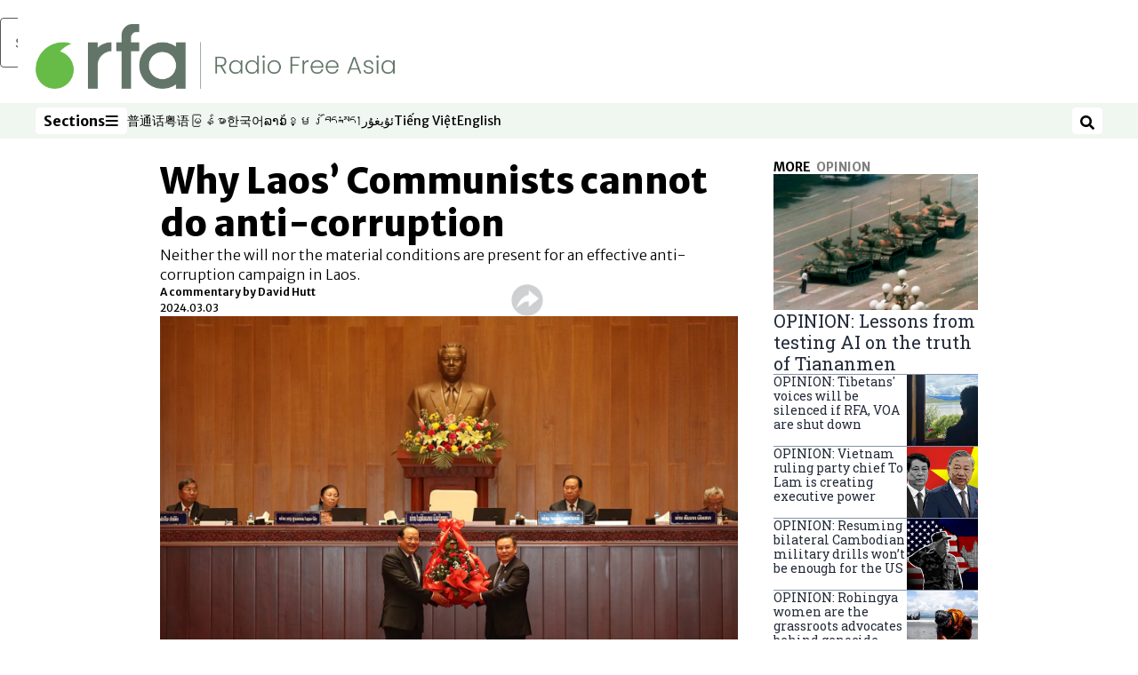

--- FILE ---
content_type: text/html; charset=utf-8
request_url: https://www.rfa.org/english/commentaries/laos-corruption-commentary-03032024071342.html
body_size: 27603
content:
<!DOCTYPE html><html lang="en" dir="ltr"><head><meta name="viewport" content="width=device-width"/><link rel="icon" type="image/x-icon" href="/pf/resources/icon/rfa/favicon.ico?d=148"/><title>Why Laos’ Communists cannot do anti-corruption – Radio Free Asia</title><meta name="description" content="Neither the will nor the material conditions are present for an effective anti-corruption campaign in Laos."/><meta name="twitter:description" content="Neither the will nor the material conditions are present for an effective anti-corruption campaign in Laos."/><meta property="og:description" content="Neither the will nor the material conditions are present for an effective anti-corruption campaign in Laos."/><meta property="og:title" content="Why Laos’ Communists cannot do anti-corruption"/><meta name="twitter:title" content="Why Laos’ Communists cannot do anti-corruption"/><meta property="og:image" content="https://www.rfa.org/resizer/v2/RVTUZAD6WALLJI6CB6QR2IHLCI.jpg?smart=true&amp;auth=676481225191316f8e14c9b744d3bda6e8282036b4c3f019575297d85fa43562&amp;width=1200&amp;height=630"/><meta property="og:image:alt" content="Lao National Assembly President Xaysomphone Phomvihane, right, congratulates Sonexay Siphandone as the new prime minister in Vientiane, Laos, Dec. 30, 2022."/><meta name="twitter:image" content="https://www.rfa.org/resizer/v2/RVTUZAD6WALLJI6CB6QR2IHLCI.jpg?smart=true&amp;auth=676481225191316f8e14c9b744d3bda6e8282036b4c3f019575297d85fa43562&amp;width=1200&amp;height=630"/><meta name="twitter:image:alt" content="Lao National Assembly President Xaysomphone Phomvihane, right, congratulates Sonexay Siphandone as the new prime minister in Vientiane, Laos, Dec. 30, 2022."/><meta property="og:type" content="article"/><meta name="robots" content="noarchive"/><meta property="og:site_name" content="Radio Free Asia"/><meta property="og:url" content="https://www.rfa.org/english/commentaries/laos-corruption-commentary-03032024071342.html"/><meta name="twitter:site" content="@RadioFreeAsia"/><meta name="twitter:card" content="summary_large_image"/><link rel="canonical" href="https://www.rfa.org/english/commentaries/laos-corruption-commentary-03032024071342.html"/><link id="fusion-output-type-styles" rel="stylesheet" type="text/css" href="/pf/dist/components/output-types/rfa-default.css?d=148&amp;mxId=00000000"/><link id="fusion-template-styles" rel="stylesheet" type="text/css" href="/pf/dist/components/combinations/rfa-default.css?d=148&amp;mxId=00000000"/><link id="fusion-siteStyles-styles" rel="stylesheet" type="text/css" href="/pf/dist/css/radio-free-asia.css?d=148&amp;mxId=00000000"/><script type="application/javascript" id="polyfill-script">if(!Array.prototype.includes||!(window.Object && window.Object.assign)||!window.Promise||!window.Symbol||!window.fetch){document.write('<script type="application/javascript" src="/pf/dist/engine/polyfill.js?d=148&mxId=00000000" defer=""><\/script>')}</script><script id="fusion-engine-react-script" type="application/javascript" src="/pf/dist/engine/react.js?d=148&amp;mxId=00000000" defer=""></script><script id="fusion-engine-combinations-script" type="application/javascript" src="/pf/dist/components/combinations/rfa-default.js?d=148&amp;mxId=00000000" defer=""></script><script src="//tags.rfa.org/rfa-plone/prod/utag.sync.js"></script><style>body { writing-mode: horizontal-tb; }</style><script data-integration="inlineScripts">
		if (typeof window !== 'undefined') {
      function changeURL() {
        const fullUrl = `${window.location.origin}/${window.location.pathname.split("/")[1]}/`;
        const logoLink = document.querySelector("a.c-link.b-header-nav-chain__logo.nav-logo-show");
        if (logoLink) {
          logoLink.href = fullUrl;
        }
      }
      document.addEventListener("DOMContentLoaded", () => {
        setTimeout(() => {
          changeURL();
        }, 1000);
      });
    }
	;
    (function(w,d,s,l,i){
      w[l]=w[l]||[];w[l].push({'gtm.start': new Date().getTime(),event:'gtm.js'});
      var f=d.getElementsByTagName(s)[0],
      j=d.createElement(s),dl=l!='dataLayer'?'&l='+l:'';j.async=true;j.src=
      'https://www.googletagmanager.com/gtm.js?id='+i+dl;f.parentNode.insertBefore(j,f);
    })(window,document,'script','dataLayer','GTM-WF7NSNVP');
  ;
    window.addEventListener('DOMContentLoaded', (event) => {
      queryly.init("c8f473a9d6084558", document.querySelectorAll("#fusion-app"));
    });
  ;
		if(typeof window !== 'undefined') {
		// check if window.PoWaSettings exists, create if it does not
		window.PoWaSettings = window.PoWaSettings || {};
		window.PoWaSettings.container = window.PoWaSettings.container || {};

		// set styles for powa settings container
		window.PoWaSettings.container.style = '.powa { position: relative; background: black; height: 0; overflow: hidden; word-break: initial; } .powa-fullscreen { position: initial; padding-bottom: initial !important; } .powa-pane { height: 100%; pointer-events: none; position: absolute; width: 100%; z-index: 2; } .powa-pane > * { pointer-events: auto; } .powa-button { background: none; border: none; padding: 0px; margin: 0px; } @-moz-keyframes powa-spin { 100% { -moz-transform: rotate(360deg); } } @-webkit-keyframes powa-spin { 100% { -webkit-transform: rotate(360deg); } } @keyframes powa-spin { 100% { -webkit-transform: rotate(360deg); transform: rotate(360deg); } } .powa-spin { -webkit-animation: powa-spin 2s infinite linear; animation: powa-spin 2s infinite linear; } .powa-f-2 { width: 2em; height: 2em; } .powa-f-3 { width: 3em; height: 3em; } .powa-f-4 { width: 4em; height: 4em; } .powa-f-5 { width: 5em; height: 5em; } .powa-f-6 { width: 6em; height: 6em; } .powa-shot-play-icon { position: absolute; bottom: 1rem; left: 1rem; width: 3rem !important; height: 3rem !important; background-color: rgb(98, 117, 104); border-radius: 8px; opacity: 1 !important; } .powa-shot-play-icon > g > path:first-child { display: none; } .powa-shot-play-icon > g > path:nth-of-type(2) { fill: #FFF; }';

		// set UI color settings  
		window.addEventListener('powaRender', (event) => {
			window.PoWaSettings.colors = {
				accent: {
					red: 152,
					green: 152,
					blue: 162,
				},
				background: {
					red: 0,
					green: 0,
					blue: 0,
				},
				primary: {
						red: 193,
						green: 193,
						blue: 193,
				},
			};
		});
	};
if (typeof window !== 'undefined') {
	window.addEventListener('powaReady', function (event) {
		function getDataFromUtagData() {
			const utagData = utag_data;
			return {
				page_name: utagData?.page_name,
				page_type: utagData?.page_type,
				url: utagData?.url,
				domain: utagData?.domain,
			};
		}

		function getDataFromEvent(event) {
			return {
				video_position: event.time?.toFixed(0),

				video_name: event.videoData?.headlines?.basic,
				// whole number in seconds
				video_length: event.duration?.toFixed(0) || (event.videoData?.duration / 1000)?.toFixed(0),
				media_type: 'video ondemand', // video ondemand, video live stream
				// Takes the last element in stream array that the stream_type is mp4
				canonical_url:
					event.videoData?.streams?.filter((stream) => stream.stream_type === 'mp4').pop()?.url ||
					event.videoData?.canonical_url,

				content_type: 'video',
				subcontent_type: 'video',
			};
		}

		function getBaseCoreData() {
			const utagData = utag_data;
			if (!utagData) {
				return {};
			}
			return {
				entity: utagData?.entity,
				platform: utagData?.platform,
				platform_short: utagData?.platform_short,
				language: utagData?.language,
				language_service: utagData?.language_service,
				short_language_service: utagData?.short_language_service,
				property_name: utagData?.property_name,
				property_id: utagData?.property_id,
				section: utagData?.section,
			};
		}

		event.detail.powa.on('complete', function (event) {
			const eventType = 'video_complete';
			const dataToSend = {
				...getBaseCoreData(),
				video_event: eventType,
				on_page_event: eventType,
				...getDataFromEvent(event),
				...getDataFromUtagData(),
			};
			utag.link(dataToSend);
			window.dataLayer?.push({
				event: eventType,
				...dataToSend,
			});
		});

		event.detail.powa.on('error', function (event) {
			const eventType = 'video_error';
			const dataToSend = {
				...getBaseCoreData(),
				video_event: eventType,
				on_page_event: eventType,
				...getDataFromEvent(event),
				...getDataFromUtagData(),
			};
			utag.link(dataToSend);
			window.dataLayer?.push({
				event: eventType,
				...dataToSend,
			});
		});

		event.detail.powa.on('pause', function (event) {
			const eventType = 'video_pause';
			const dataToSend = {
				...getBaseCoreData(),
				video_event: eventType,
				on_page_event: eventType,
				...getDataFromEvent(event),
				...getDataFromUtagData(),
			};
			utag.link(dataToSend);
			window.dataLayer?.push({
				event: eventType,
				...dataToSend,
			});
		});
		event.detail.powa.on('start', function (event) {
			const eventType = 'video_play';
			const dataToSend = {
				...getBaseCoreData(),
				video_event: eventType,
				on_page_event: eventType,
				...getDataFromEvent(event),
				...getDataFromUtagData(),

				byline:
					event.videoData?.credits?.by?.map((by) => by.name.replace('By ', '')).join(',') ||
					utag_data?.language_service,
				// MM/DD/YYYY
				pub_date: new Date(event.videoData?.display_date).toLocaleDateString('en-US'),
				pub_hour: new Date(event.videoData?.display_date).getUTCHours(),
				article_uid: event.videoData?._id,
				categories:
					event.videoData?.taxonomy?.sections
						?.map((section) => section._id.replace('/', ''))
						.join(',') || 'none',
				tags: event.videoData?.taxonomy?.tags?.map((tag) => tag.text).join(',') || 'none',
				slug: 'none',
			};
			utag.link(dataToSend);
			window.dataLayer?.push({
				event: eventType,
				...dataToSend,
			});
		});

		event.detail.powa.on('play', function (event) {
			const eventType = 'video_resume';
			const dataToSend = {
				...getBaseCoreData(),
				video_event: eventType,
				on_page_event: eventType,
				...getDataFromEvent(event),
				...getDataFromUtagData(),
			};
			utag.link(dataToSend);
			window.dataLayer?.push({
				event: eventType,
				...dataToSend,
			});
		});

		event.detail.powa.on('skip', function (event) {
			const eventType = 'video_skip';
			const dataToSend = {
				...getBaseCoreData(),
				video_event: eventType,
				on_page_event: eventType,
				...getDataFromEvent(event),
				...getDataFromUtagData(),
			};
			utag.link(dataToSend);
			window.dataLayer?.push({
				event: eventType,
				...dataToSend,
			});
		});

		event.detail.powa.on('playback25', function (event) {
			const eventType = 'video_milestone_10';
			const dataToSend = {
				...getBaseCoreData(),
				video_event: eventType,
				on_page_event: eventType,
				...getDataFromEvent(event),
				...getDataFromUtagData(),
			};
			utag.link(dataToSend);
			window.dataLayer?.push({
				event: eventType,
				...dataToSend,
			});
		});

		event.detail.powa.on('playback50', function (event) {
			const eventType = 'video_milestone_50';
			const dataToSend = {
				...getBaseCoreData(),
				video_event: eventType,
				on_page_event: eventType,
				...getDataFromEvent(event),
				...getDataFromUtagData(),
			};
			utag.link(dataToSend);
			window.dataLayer?.push({
				event: eventType,
				...dataToSend,
			});
		});

		event.detail.powa.on('playback75', function (event) {
			const eventType = 'video_milestone_90';
			const dataToSend = {
				...getBaseCoreData(),
				video_event: eventType,
				on_page_event: eventType,
				...getDataFromEvent(event),
				...getDataFromUtagData(),
			};
			utag.link(dataToSend);
			window.dataLayer?.push({
				event: eventType,
				...dataToSend,
			});
		});
	});
}
;
if (typeof window !== 'undefined') {
	window.addEventListener('message', function (event) {
		// Ensure the message is from the acast origin
		if (event.origin !== 'https://embed.acast.com') {
			return;
		}

		function getEditorialData() {
			if (utag_data) {
				return {
					byline:
						utag_data.byline && utag_data.byline !== 'none'
							? utag_data.byline
							: utag_data.language_service,
					pub_date: utag_data.pub_date,
					pub_hour: utag_data.pub_hour,
					article_uid: utag_data.article_uid,
					categories: utag_data.categories,
					tags: utag_data.tags,
					slug: utag_data.slug,
				};
			}
			return {}; // Added return statement in case utag_data is undefined
		}

		function getUtagData() {
			if (utag_data) {
				return {
					// BASIC
					entity: utag_data.entity,
					platform: utag_data.platform,
					platform_short: utag_data.platform_short,
					language: utag_data.language,
					language_service: utag_data.language_service,
					short_language_service: utag_data.short_language_service,
					property_name: utag_data.property_name,
					property_id: utag_data.property_id,

					content_type: 'audio',
					section: utag_data.section,
					subcontent_type: 'audio',
					page_name: utag_data.page_name,
					page_type: utag_data.page_type,
					url: utag_data.url,
					domain: utag_data.domain,
				};
			}
			return {}; // Added return statement in case utag_data is undefined
		}

		// On play
		if (event.data?.eventName === 'postmessage:on:play') {
			const tealium_event = 'audio_play';
			const dataToSend = {
				audio_event: tealium_event,
				on_page_event: tealium_event,

				audio_name: event.data?.data?.acast,
				audio_length: 'none',
				media_type: 'audio ondemand',

				...getUtagData(),
				...getEditorialData(),
			};
			if (typeof utag !== 'undefined' && utag?.link) {
				utag.link(dataToSend);
			}
			if (typeof window.dataLayer !== 'undefined') {
				window.dataLayer.push({
					event: tealium_event,
					...dataToSend,
				});
			}
		}

		// On pause
		if (event.data?.eventName === 'postmessage:on:pause') {
			const tealium_event = 'audio_pause';
			const dataToSend = {
				audio_event: tealium_event,
				on_page_event: tealium_event,

				// audio_name: event.data?.data?.acast, // not available
				audio_length: 'none',
				media_type: 'audio ondemand',

				...getUtagData(),
			};

			if (typeof utag !== 'undefined' && utag?.link) {
				utag.link(dataToSend);
			}
			if (typeof window.dataLayer !== 'undefined') {
				window.dataLayer.push({
					event: tealium_event,
					...dataToSend,
				});
			}
		}

		// On seek
		if (event.data?.eventName === 'postmessage:on:seek') {
			const analyticsEvent = 'audio_skip';
			const dataToSend = {
				audio_event: analyticsEvent,
				on_page_event: analyticsEvent,

				// audio_name: event.data?.data?.acast, // not available
				audio_length: 'none',
				media_type: 'audio ondemand',

				...getUtagData(),
			};
			if (typeof utag !== 'undefined' && utag?.link) {
				utag.link(dataToSend);
			}
			if (typeof window.dataLayer !== 'undefined') {
				window.dataLayer.push({
					event: analyticsEvent,
					...dataToSend,
				});
			}
		}
	});
};window.isIE = !!window.MSInputMethodContext && !!document.documentMode;</script><script type="application/ld+json">{
  "@context": "http://schema.org",
  "@type": "NewsArticle",
  "mainEntityOfPage": "https://www.rfa.org/english/commentaries/laos-corruption-commentary-03032024071342.html",
  "headline": "Why Laos’ Communists cannot do anti-corruption",
  "alternativeHeadline": "",
  "datePublished": "2024-03-03T12:25:38Z",
  "dateModified": "2025-06-04T04:00:39.928Z",
  "description": "Neither the will nor the material conditions are present for an effective anti-corruption campaign in Laos.",
  "author": [
    {
      "@type": "Person",
      "name": "A commentary by David Hutt"
    }
  ],
  "publisher": {
    "@id": "https://www.rfa.org/",
    "@type": "NewsMediaOrganization",
    "name": "Radio Free Asia"
  },
  "image": [
    {
      "@type": "ImageObject",
      "url": "https://cloudfront-us-east-1.images.arcpublishing.com/radiofreeasia/RVTUZAD6WALLJI6CB6QR2IHLCI.jpg",
      "height": 960,
      "width": 1440
    }
  ]
}</script><script type="application/ld+json">{
  "@context": "http://schema.org",
  "@type": "NewsMediaOrganization",
  "url": "https://www.rfa.org/",
  "name": "Radio Free Asia",
  "logo": "https://static.themebuilder.aws.arc.pub/radiofreeasia/1662642260979.png",
  "correctionsPolicy": "https://www.rfa.org/english/about/codeofethics/",
  "diversityPolicy": "https://www.rfa.org/english/about/codeofethics/",
  "ethicsPolicy": "https://www.rfa.org/english/about/codeofethics/",
  "unnamedSourcesPolicy": "https://www.rfa.org/english/about/codeofethics/",
  "alternateName": [
    "RFA"
  ],
  "verificationFactCheckingPolicy": "https://www.rfa.org/english/about/codeofethics/"
}</script><script async="" data-integration="nativo-ad" src="https://s.ntv.io/serve/load.js"></script><script type="text/javascript">
						 var _utag_data_aux = {"page_type":"article","content_type":"story","subcontent_type":"article","section":"opinion","categories":"opinion,world,asia,cambodia,laos,vietnam","article_uid":"yfdgj7ryemypzoic67pcicwr64","tags":"david hutt,laos,lao people's revolutionary party,communist party of vietnam,vietnam,nepotism,anti corruption","slug":"laos-corruption-commentary-03032024071342","byline":"a commentary by david hutt","pub_hour":12,"pub_date":"3/3/2024","entity":"rfa","platform":"web","platform_short":"w","language":"english","language_service":"rfa english","short_language_service":"eng","property_name":"rfa english web","property_id":512}
						 _utag_data_aux.domain = window.location.origin.toLowerCase();
						 _utag_data_aux.url = window.location.origin.toLowerCase() + window.location.pathname.toLowerCase();
						 _utag_data_aux.page_title = document.title.toLowerCase();
						 _utag_data_aux.page_name = document.title.toLowerCase();
					</script><script defer="" data-integration="queryly" src="https://www.queryly.com/js/queryly.v4.min.js"></script><script type="text/javascript">
						var utag_data={"page_type":"article","content_type":"story","subcontent_type":"article","section":"opinion","categories":"opinion,world,asia,cambodia,laos,vietnam","article_uid":"yfdgj7ryemypzoic67pcicwr64","tags":"david hutt,laos,lao people's revolutionary party,communist party of vietnam,vietnam,nepotism,anti corruption","slug":"laos-corruption-commentary-03032024071342","byline":"a commentary by david hutt","pub_hour":12,"pub_date":"3/3/2024","entity":"rfa","platform":"web","platform_short":"w","language":"english","language_service":"rfa english","short_language_service":"eng","property_name":"rfa english web","property_id":512}
						utag_data.domain = window.location.origin.toLowerCase();
						utag_data.url = window.location.origin.toLowerCase() + window.location.pathname.toLowerCase();
						utag_data.page_title = document.title.toLowerCase();
						utag_data.page_name = document.title.toLowerCase();
						</script>
<script>(window.BOOMR_mq=window.BOOMR_mq||[]).push(["addVar",{"rua.upush":"false","rua.cpush":"false","rua.upre":"false","rua.cpre":"false","rua.uprl":"false","rua.cprl":"false","rua.cprf":"false","rua.trans":"SJ-c91d8150-0591-4942-9f94-6226f4d52491","rua.cook":"false","rua.ims":"false","rua.ufprl":"false","rua.cfprl":"false","rua.isuxp":"false","rua.texp":"norulematch","rua.ceh":"false","rua.ueh":"false","rua.ieh.st":"0"}]);</script>
                              <script>!function(e){var n="https://s.go-mpulse.net/boomerang/";if("False"=="True")e.BOOMR_config=e.BOOMR_config||{},e.BOOMR_config.PageParams=e.BOOMR_config.PageParams||{},e.BOOMR_config.PageParams.pci=!0,n="https://s2.go-mpulse.net/boomerang/";if(window.BOOMR_API_key="VBVVV-FPG74-W5UWK-WY5GJ-27F7E",function(){function e(){if(!o){var e=document.createElement("script");e.id="boomr-scr-as",e.src=window.BOOMR.url,e.async=!0,i.parentNode.appendChild(e),o=!0}}function t(e){o=!0;var n,t,a,r,d=document,O=window;if(window.BOOMR.snippetMethod=e?"if":"i",t=function(e,n){var t=d.createElement("script");t.id=n||"boomr-if-as",t.src=window.BOOMR.url,BOOMR_lstart=(new Date).getTime(),e=e||d.body,e.appendChild(t)},!window.addEventListener&&window.attachEvent&&navigator.userAgent.match(/MSIE [67]\./))return window.BOOMR.snippetMethod="s",void t(i.parentNode,"boomr-async");a=document.createElement("IFRAME"),a.src="about:blank",a.title="",a.role="presentation",a.loading="eager",r=(a.frameElement||a).style,r.width=0,r.height=0,r.border=0,r.display="none",i.parentNode.appendChild(a);try{O=a.contentWindow,d=O.document.open()}catch(_){n=document.domain,a.src="javascript:var d=document.open();d.domain='"+n+"';void(0);",O=a.contentWindow,d=O.document.open()}if(n)d._boomrl=function(){this.domain=n,t()},d.write("<bo"+"dy onload='document._boomrl();'>");else if(O._boomrl=function(){t()},O.addEventListener)O.addEventListener("load",O._boomrl,!1);else if(O.attachEvent)O.attachEvent("onload",O._boomrl);d.close()}function a(e){window.BOOMR_onload=e&&e.timeStamp||(new Date).getTime()}if(!window.BOOMR||!window.BOOMR.version&&!window.BOOMR.snippetExecuted){window.BOOMR=window.BOOMR||{},window.BOOMR.snippetStart=(new Date).getTime(),window.BOOMR.snippetExecuted=!0,window.BOOMR.snippetVersion=12,window.BOOMR.url=n+"VBVVV-FPG74-W5UWK-WY5GJ-27F7E";var i=document.currentScript||document.getElementsByTagName("script")[0],o=!1,r=document.createElement("link");if(r.relList&&"function"==typeof r.relList.supports&&r.relList.supports("preload")&&"as"in r)window.BOOMR.snippetMethod="p",r.href=window.BOOMR.url,r.rel="preload",r.as="script",r.addEventListener("load",e),r.addEventListener("error",function(){t(!0)}),setTimeout(function(){if(!o)t(!0)},3e3),BOOMR_lstart=(new Date).getTime(),i.parentNode.appendChild(r);else t(!1);if(window.addEventListener)window.addEventListener("load",a,!1);else if(window.attachEvent)window.attachEvent("onload",a)}}(),"".length>0)if(e&&"performance"in e&&e.performance&&"function"==typeof e.performance.setResourceTimingBufferSize)e.performance.setResourceTimingBufferSize();!function(){if(BOOMR=e.BOOMR||{},BOOMR.plugins=BOOMR.plugins||{},!BOOMR.plugins.AK){var n="false"=="true"?1:0,t="",a="aoa5dfax3siao2lpw3nq-f-27753cf07-clientnsv4-s.akamaihd.net",i="false"=="true"?2:1,o={"ak.v":"39","ak.cp":"1382888","ak.ai":parseInt("836812",10),"ak.ol":"0","ak.cr":9,"ak.ipv":4,"ak.proto":"h2","ak.rid":"7e45d32b","ak.r":50796,"ak.a2":n,"ak.m":"dscr","ak.n":"ff","ak.bpcip":"3.129.209.0","ak.cport":57272,"ak.gh":"23.209.83.222","ak.quicv":"","ak.tlsv":"tls1.3","ak.0rtt":"","ak.0rtt.ed":"","ak.csrc":"-","ak.acc":"","ak.t":"1768928987","ak.ak":"hOBiQwZUYzCg5VSAfCLimQ==Vbf756HthF3SDDCV4D785x6mOJZ/DTNsxhwAMPQEpybSzmCPhgvu/8DQriV77XhZBOnZgaQ7CGiNpUwM8Wh1To0UyQ2iTcDQ/g0EiU5QfWwPI9xiGf0cMwT8INixNlm02Zf6I0OnyGxXtT8vK2IH4+NeU1jrREPU/YHPP+omRWcwYBMPc4YAuA0fc+izt6VEXrUP81yj3bRjj1BmQ0BmtOOqs9z7SeE/7UGhGsYUl7a72BP+z4JdoE7WxwewyvhxUC8MUE5tSib22Q75zg1Ptr0qdX8CBINAWuhuxX28RE1rwaJKJBg41di7QwRNDKIpK6d5VIKgPb3qovfTAKXbL5eT++1fZBmz7IjM/0UB7JDPiTASyVmyN3+EwfdXlMcgnR/CG8TJ6vKqQVAnVojOKuklpq2tL1oCuG17Kx+sH7A=","ak.pv":"55","ak.dpoabenc":"","ak.tf":i};if(""!==t)o["ak.ruds"]=t;var r={i:!1,av:function(n){var t="http.initiator";if(n&&(!n[t]||"spa_hard"===n[t]))o["ak.feo"]=void 0!==e.aFeoApplied?1:0,BOOMR.addVar(o)},rv:function(){var e=["ak.bpcip","ak.cport","ak.cr","ak.csrc","ak.gh","ak.ipv","ak.m","ak.n","ak.ol","ak.proto","ak.quicv","ak.tlsv","ak.0rtt","ak.0rtt.ed","ak.r","ak.acc","ak.t","ak.tf"];BOOMR.removeVar(e)}};BOOMR.plugins.AK={akVars:o,akDNSPreFetchDomain:a,init:function(){if(!r.i){var e=BOOMR.subscribe;e("before_beacon",r.av,null,null),e("onbeacon",r.rv,null,null),r.i=!0}return this},is_complete:function(){return!0}}}}()}(window);</script></head><body><noscript><iframe title="gtm" src="https://www.googletagmanager.com/ns.html?id=GTM-WF7NSNVP" height="0" width="0" style="display:none;visibility:hidden"></iframe></noscript><script type="text/javascript">
		(function(a,b,c,d){
		a='//tags.rfa.org/rfa-plone/prod/utag.js';
		b=document;c='script';d=b.createElement(c);d.src=a;d.type='text/java'+c;d.async=true;
		a=b.getElementsByTagName(c)[0];a.parentNode.insertBefore(d,a);
		})();
		</script><a class="skip-main" href="#main">Skip to main content</a><div id="modal-root"></div><div id="fusion-app" class="c-stack b-application" data-style-direction="vertical" data-style-justification="start" data-style-alignment="unset" data-style-inline="false" data-style-wrap="nowrap"><div class="b-rfa-right-rail-article"><header class="c-stack b-rfa-right-rail-article__navigation" data-style-direction="vertical" data-style-justification="start" data-style-alignment="unset" data-style-inline="false" data-style-wrap="nowrap"><div class="b-rfa-logo"><div class="b-rfa-logo__container"><a href="/english/" title="Radio Free Asia logo"><img class="b-rfa-logo__image" src="https://static.themebuilder.aws.arc.pub/radiofreeasia/1662642260979.png" alt="Radio Free Asia logo"/></a></div></div><nav id="main-nav" class="b-header-nav-chain " aria-label="Sections Menu"><div class="b-header-nav-chain__top-layout"><div class="b-header-nav-chain__nav-left"><div class="nav-components--mobile" data-testid="nav-chain-nav-components-mobile-left"><button data-testid="nav-chain-nav-section-button" aria-label="Sections" class="c-button c-button--small c-button--secondary-reverse" type="button"><span class="visually-hidden">Sections</span><svg class="c-icon" width="48" height="48" xmlns="http://www.w3.org/2000/svg" viewBox="0 0 512 512" fill="currentColor" aria-hidden="true" focusable="false"><path d="M25 96C25 78.33 39.33 64 57 64H441C458.7 64 473 78.33 473 96C473 113.7 458.7 128 441 128H57C39.33 128 25 113.7 25 96ZM25 256C25 238.3 39.33 224 57 224H441C458.7 224 473 238.3 473 256C473 273.7 458.7 288 441 288H57C39.33 288 25 273.7 25 256ZM441 448H57C39.33 448 25 433.7 25 416C25 398.3 39.33 384 57 384H441C458.7 384 473 398.3 473 416C473 433.7 458.7 448 441 448Z"></path></svg></button></div><div class="nav-components--desktop" data-testid="nav-chain-nav-components-desktop-left"><button data-testid="nav-chain-nav-section-button" aria-label="Sections" class="c-button c-button--small c-button--secondary-reverse" type="button"><span class="visually-hidden">Sections</span><span>Sections</span><svg class="c-icon" width="48" height="48" xmlns="http://www.w3.org/2000/svg" viewBox="0 0 512 512" fill="currentColor" aria-hidden="true" focusable="false"><path d="M25 96C25 78.33 39.33 64 57 64H441C458.7 64 473 78.33 473 96C473 113.7 458.7 128 441 128H57C39.33 128 25 113.7 25 96ZM25 256C25 238.3 39.33 224 57 224H441C458.7 224 473 238.3 473 256C473 273.7 458.7 288 441 288H57C39.33 288 25 273.7 25 256ZM441 448H57C39.33 448 25 433.7 25 416C25 398.3 39.33 384 57 384H441C458.7 384 473 398.3 473 416C473 433.7 458.7 448 441 448Z"></path></svg></button></div></div><a title="Radio Free Asia logo" class="c-link b-header-nav-chain__logo  nav-logo-hidden " href="/" aria-hidden="true" tabindex="-1"><img src="https://static.themebuilder.aws.arc.pub/radiofreeasia/1662642260979.png" alt="Radio Free Asia logo" data-chromatic="ignore"/></a><nav aria-label="Top Links" class="c-stack b-header-nav-chain__links-list" data-style-direction="horizontal" data-style-justification="start" data-style-alignment="center" data-style-inline="false" data-style-wrap="wrap"><span class="b-header-nav-chain__links-list-item"><a class="c-link" href="https://www.rfa.org/mandarin" rel="noreferrer" target="_blank">普通话<span class="visually-hidden">Opens in new window</span></a></span><span class="b-header-nav-chain__links-list-item"><a class="c-link" href="https://www.rfa.org/cantonese" rel="noreferrer" target="_blank">粤语<span class="visually-hidden">Opens in new window</span></a></span><span class="b-header-nav-chain__links-list-item"><a class="c-link" href="https://www.rfa.org/burmese" rel="noreferrer" target="_blank">မြန်မာ<span class="visually-hidden">Opens in new window</span></a></span><span class="b-header-nav-chain__links-list-item"><a class="c-link" href="https://www.rfa.org/korean" rel="noreferrer" target="_blank">한국어<span class="visually-hidden">Opens in new window</span></a></span><span class="b-header-nav-chain__links-list-item"><a class="c-link" href="https://www.rfa.org/lao" rel="noreferrer" target="_blank">ລາວ<span class="visually-hidden">Opens in new window</span></a></span><span class="b-header-nav-chain__links-list-item"><a class="c-link" href="https://www.rfa.org/khmer" rel="noreferrer" target="_blank">ខ្មែរ<span class="visually-hidden">Opens in new window</span></a></span><span class="b-header-nav-chain__links-list-item"><a class="c-link" href="https://www.rfa.org/tibetan" rel="noreferrer" target="_blank">བོད་སྐད།<span class="visually-hidden">Opens in new window</span></a></span><span class="b-header-nav-chain__links-list-item"><a class="c-link" href="https://www.rfa.org/uyghur" rel="noreferrer" target="_blank">ئۇيغۇر<span class="visually-hidden">Opens in new window</span></a></span><span class="b-header-nav-chain__links-list-item"><a class="c-link" href="https://www.rfa.org/vietnamese" rel="noreferrer" target="_blank">Tiếng Việt<span class="visually-hidden">Opens in new window</span></a></span><span class="b-header-nav-chain__links-list-item"><a class="c-link" href="https://www.rfa.org/english" rel="noreferrer" target="_blank">English<span class="visually-hidden">Opens in new window</span></a></span></nav><div class="b-header-nav-chain__nav-right"><div class="nav-components--mobile" data-testid="nav-chain-nav-components-mobile-right"><button aria-label="Search" class="c-button c-button--small c-button--secondary-reverse" type="button"><span class="visually-hidden">Search</span><span><svg class="c-icon" width="48" height="48" xmlns="http://www.w3.org/2000/svg" viewBox="0 0 512 512" fill="currentColor" aria-hidden="true" focusable="false"><path d="M505 442.7L405.3 343c-4.5-4.5-10.6-7-17-7H372c27.6-35.3 44-79.7 44-128C416 93.1 322.9 0 208 0S0 93.1 0 208s93.1 208 208 208c48.3 0 92.7-16.4 128-44v16.3c0 6.4 2.5 12.5 7 17l99.7 99.7c9.4 9.4 24.6 9.4 33.9 0l28.3-28.3c9.4-9.4 9.4-24.6.1-34zM208 336c-70.7 0-128-57.2-128-128 0-70.7 57.2-128 128-128 70.7 0 128 57.2 128 128 0 70.7-57.2 128-128 128z"></path></svg></span></button></div><div class="nav-components--desktop" data-testid="nav-chain-nav-components-desktop-right"><button aria-label="Search" class="c-button c-button--small c-button--secondary-reverse" type="button"><span class="visually-hidden">Search</span><span><svg class="c-icon" width="48" height="48" xmlns="http://www.w3.org/2000/svg" viewBox="0 0 512 512" fill="currentColor" aria-hidden="true" focusable="false"><path d="M505 442.7L405.3 343c-4.5-4.5-10.6-7-17-7H372c27.6-35.3 44-79.7 44-128C416 93.1 322.9 0 208 0S0 93.1 0 208s93.1 208 208 208c48.3 0 92.7-16.4 128-44v16.3c0 6.4 2.5 12.5 7 17l99.7 99.7c9.4 9.4 24.6 9.4 33.9 0l28.3-28.3c9.4-9.4 9.4-24.6.1-34zM208 336c-70.7 0-128-57.2-128-128 0-70.7 57.2-128 128-128 70.7 0 128 57.2 128 128 0 70.7-57.2 128-128 128z"></path></svg></span></button></div></div></div><div id="flyout-overlay" data-testid="nav-chain-flyout-overlay" class="c-stack b-header-nav-chain__flyout-overlay closed" data-style-direction="vertical" data-style-justification="start" data-style-alignment="unset" data-style-inline="false" data-style-wrap="nowrap"><div><div class="c-stack b-header-nav-chain__flyout-nav-wrapper closed" data-style-direction="vertical" data-style-justification="start" data-style-alignment="unset" data-style-inline="false" data-style-wrap="nowrap"><div class="b-header-nav-chain__flyout-close-button"><button aria-label="Close" class="c-button c-button--small c-button--secondary-reverse" type="button"><span class="visually-hidden">Close</span><svg class="c-icon" width="24" height="24" xmlns="http://www.w3.org/2000/svg" viewBox="0 0 512 512" fill="currentColor" aria-hidden="true" focusable="false"><path d="M406.6 361.4C419.1 373.9 419.1 394.15 406.6 406.65C400.4 412.9 392.2 416 384 416C375.8 416 367.62 412.875 361.38 406.625L256 301.3L150.63 406.6C144.38 412.9 136.19 416 128 416C119.81 416 111.63 412.9 105.375 406.6C92.875 394.1 92.875 373.85 105.375 361.35L210.775 255.95L105.375 150.6C92.875 138.1 92.875 117.85 105.375 105.35C117.875 92.85 138.125 92.85 150.625 105.35L256 210.8L361.4 105.4C373.9 92.9 394.15 92.9 406.65 105.4C419.15 117.9 419.15 138.15 406.65 150.65L301.25 256.05L406.6 361.4Z"></path></svg></button></div><div class="nav-menu"><div data-testid="nav-chain-nav-components-mobile" class="c-stack nav-components--mobile" data-style-direction="vertical" data-style-justification="start" data-style-alignment="unset" data-style-inline="false" data-style-wrap="nowrap"><nav aria-label="More Links" class="c-stack b-links-bar" data-style-direction="horizontal" data-style-justification="center" data-style-alignment="unset" data-style-inline="false" data-style-wrap="wrap"><a class="c-link" href="https://www.rfa.org/mandarin" rel="noreferrer" target="_blank">普通话<span class="visually-hidden">Opens in new window</span></a><span class="c-separator"></span><a class="c-link" href="https://www.rfa.org/cantonese" rel="noreferrer" target="_blank">粤语<span class="visually-hidden">Opens in new window</span></a><span class="c-separator"></span><a class="c-link" href="https://www.rfa.org/burmese" rel="noreferrer" target="_blank">မြန်မာ<span class="visually-hidden">Opens in new window</span></a><span class="c-separator"></span><a class="c-link" href="https://www.rfa.org/korean" rel="noreferrer" target="_blank">한국어<span class="visually-hidden">Opens in new window</span></a><span class="c-separator"></span><a class="c-link" href="https://www.rfa.org/lao" rel="noreferrer" target="_blank">ລາວ<span class="visually-hidden">Opens in new window</span></a><span class="c-separator"></span><a class="c-link" href="https://www.rfa.org/khmer" rel="noreferrer" target="_blank">ខ្មែរ<span class="visually-hidden">Opens in new window</span></a><span class="c-separator"></span><a class="c-link" href="https://www.rfa.org/tibetan" rel="noreferrer" target="_blank">བོད་སྐད།<span class="visually-hidden">Opens in new window</span></a><span class="c-separator"></span><a class="c-link" href="https://www.rfa.org/uyghur" rel="noreferrer" target="_blank">ئۇيغۇر<span class="visually-hidden">Opens in new window</span></a><span class="c-separator"></span><a class="c-link" href="https://www.rfa.org/vietnamese" rel="noreferrer" target="_blank">Tiếng Việt<span class="visually-hidden">Opens in new window</span></a><span class="c-separator"></span><a class="c-link" href="https://www.rfa.org/english" rel="noreferrer" target="_blank">English<span class="visually-hidden">Opens in new window</span></a></nav><hr class="c-divider"/></div><div data-testid="nav-chain-nav-components-desktop" class="c-stack nav-components--desktop" data-style-direction="vertical" data-style-justification="start" data-style-alignment="unset" data-style-inline="false" data-style-wrap="nowrap"></div></div><ul class="c-stack b-header-nav-chain__flyout-nav" data-style-direction="vertical" data-style-justification="start" data-style-alignment="unset" data-style-inline="false" data-style-wrap="nowrap"><li class="section-item" data-testid="nav-chain-section-item"><a class="c-link" href="/english/cambodia/" aria-hidden="true" tabindex="-1">Cambodia</a></li><li class="section-item" data-testid="nav-chain-section-item"><a class="c-link" href="/english/china/" aria-hidden="true" tabindex="-1">China</a></li><li class="section-item" data-testid="nav-chain-section-item"><a class="c-link" href="/english/laos/" aria-hidden="true" tabindex="-1">Laos</a></li><li class="section-item" data-testid="nav-chain-section-item"><a class="c-link" href="/english/myanmar/" aria-hidden="true" tabindex="-1">Myanmar</a></li><li class="section-item" data-testid="nav-chain-section-item"><a class="c-link" href="/english/korea/" aria-hidden="true" tabindex="-1">North Korea</a></li><li class="section-item" data-testid="nav-chain-section-item"><a class="c-link" href="/english/tibet/" aria-hidden="true" tabindex="-1">Tibet</a></li><li class="section-item" data-testid="nav-chain-section-item"><a class="c-link" href="/english/uyghur/" aria-hidden="true" tabindex="-1">Uyghur</a></li><li class="section-item" data-testid="nav-chain-section-item"><a class="c-link" href="/english/vietnam/" aria-hidden="true" tabindex="-1">Vietnam</a></li><li class="section-item" data-testid="nav-chain-section-item"><a class="c-link" href="/english/pacific/" aria-hidden="true" tabindex="-1">Pacific</a></li><li class="section-item" data-testid="nav-chain-section-item"><a class="c-link" href="/english/south-china-sea/" aria-hidden="true" tabindex="-1">South China Sea</a></li><li class="section-item" data-testid="nav-chain-section-item"><a class="c-link" href="/english/environment/" aria-hidden="true" tabindex="-1">Environment</a></li><li class="section-item" data-testid="nav-chain-section-item"><a class="c-link" href="/english/factcheck/" aria-hidden="true" tabindex="-1">Asia Fact Check Lab</a></li><li class="section-item" data-testid="nav-chain-section-item"><a class="c-link" href="/english/cartoon/" aria-hidden="true" tabindex="-1">Cartoon</a></li><li class="section-item" data-testid="nav-chain-section-item"><a class="c-link" href="/english/special-reports/" aria-hidden="true" tabindex="-1">Special report</a></li><li class="section-item" data-testid="nav-chain-section-item"><a class="c-link" href="/english/video/" aria-hidden="true" tabindex="-1">Video</a></li><li class="section-item" data-testid="nav-chain-section-item"><a class="c-link" href="/english/opinion/" aria-hidden="true" tabindex="-1">Opinion</a></li><li class="section-item" data-testid="nav-chain-section-item"><div data-testid="nav-chain-section-item-subsection" class="c-stack b-header-nav-chain__subsection-anchor subsection-anchor " data-style-direction="horizontal" data-style-justification="start" data-style-alignment="center" data-style-inline="false" data-style-wrap="nowrap"><a class="c-link" href="/english/about/" aria-hidden="true" tabindex="-1">About RFA</a><button aria-expanded="false" aria-controls="header_sub_section_english/about" aria-label="Show About RFA sub sections" class="c-button c-button--medium c-button--default submenu-caret" type="button"><span class="visually-hidden">Show About RFA sub sections</span><span><svg class="c-icon" width="20" height="20" xmlns="http://www.w3.org/2000/svg" viewBox="0 0 512 512" fill="currentColor" aria-hidden="true" focusable="false"><path d="M256 416C247.812 416 239.62 412.875 233.38 406.625L41.38 214.625C28.88 202.125 28.88 181.875 41.38 169.375C53.88 156.875 74.13 156.875 86.63 169.375L256 338.8L425.4 169.4C437.9 156.9 458.15 156.9 470.65 169.4C483.15 181.9 483.15 202.15 470.65 214.65L278.65 406.65C272.4 412.9 264.2 416 256 416Z"></path></svg></span></button></div><div class="b-header-nav-chain__subsection-container "><ul class="b-header-nav-chain__subsection-menu" id="header_sub_section_english/about"><li class="subsection-item" data-testid="nav-chain-subsection-item"><a class="c-link" href="/english/about/leadership/" aria-hidden="true" tabindex="-1">Who We Are</a></li><li class="subsection-item" data-testid="nav-chain-subsection-item"><a class="c-link" href="/english/about/releases" aria-hidden="true" tabindex="-1">Press Room</a></li><li class="subsection-item" data-testid="nav-chain-subsection-item"><a class="c-link" href="/english/about/contact-us/" aria-hidden="true" tabindex="-1">Contact Us</a></li><li class="subsection-item" data-testid="nav-chain-subsection-item"><a class="c-link" href="https://careers-rfacareers.icims.com/jobs/" aria-hidden="true" tabindex="-1" rel="noreferrer" target="_blank">Jobs and Internships<span class="visually-hidden">Opens in new window</span></a></li></ul></div></li><li class="section-menu--bottom-placeholder"></li></ul></div></div></div></nav></header><section role="main" tabindex="-1" class="b-rfa-right-rail-article__main"><div class="c-stack b-rfa-right-rail-article__full-width-1 hide-if-empty" data-style-direction="vertical" data-style-justification="start" data-style-alignment="unset" data-style-inline="false" data-style-wrap="nowrap"></div><div class="c-grid b-rfa-right-rail-article__rail-container"><div class="c-stack b-rfa-right-rail-article__main-interior-item" data-style-direction="vertical" data-style-justification="start" data-style-alignment="unset" data-style-inline="false" data-style-wrap="nowrap"><div class="c-stack b-rfa-right-rail-article__main-interior-item-1" data-style-direction="vertical" data-style-justification="start" data-style-alignment="unset" data-style-inline="false" data-style-wrap="nowrap"><h1 class="b-headline">Why Laos’ Communists cannot do anti-corruption</h1><h2 class="c-heading b-subheadline">Neither the will nor the material conditions are present for an effective anti-corruption campaign in Laos.</h2></div><div class="c-stack b-rfa-right-rail-article__main-interior-item-info" data-style-direction="vertical" data-style-justification="start" data-style-alignment="unset" data-style-inline="false" data-style-wrap="nowrap"><div class="b-rfa-info-chain"><div class="c-attribution b-byline"><span class="b-byline__names">A commentary by David Hutt</span></div><time as="time" class="c-date b-rfa-date" dateTime="2024-03-03T12:25:38Z">2024.03.03</time><div class="b-rfa-info-chain__share-button"><div style="display:none" id="f0fnav7Jha992fN" data-fusion-collection="features" data-fusion-type="RFA-Share-Button/default" data-fusion-name="Share Button - RFA Block" data-fusion-message="Could not render component [features:RFA-Share-Button/default]"></div></div></div></div><div class="c-stack b-rfa-right-rail-article__main-interior-item-2" data-style-direction="vertical" data-style-justification="start" data-style-alignment="unset" data-style-inline="false" data-style-wrap="nowrap"><div style="display:none" id="f0fmKKfmhzHz4dN" data-fusion-collection="features" data-fusion-type="RFA-Lead-Art/default" data-fusion-name="Lead Art – RFA Block" data-fusion-message="Could not render component [features:RFA-Lead-Art/default]"></div><article class="b-article-body"><p class="c-paragraph">Corruption is often seen as a byproduct, a quirk, of a political system. But in many authoritarian states, it is actually the <i>modus operandi</i>.</p><p class="c-paragraph">Consider what binds a political structure together. How do you make sure that lowly officials in the provinces listen to their masters in the capital? How do you instill the sense that everyone is working together for the same cause, that all participants aren’t just a bunch of self-interested, warring individuals? One way is through terror. Officials listened to Joseph Stalin, the Soviet dictator, and his Politburo because they feared for their lives.</p><p class="c-paragraph">Another is through a common sense of purpose. This could be ideological. Everyone works towards the same goals because they believe they are creating a better world. Or it could be existential, such as everyone pulling together during wartime. Or it could be transactional, as we see in meritocracies, with everyone accepting the norms and hierarchies of the political structure because doing so means they stand a chance of advancing up the political ladder.</p><figure class="c-media-item b-article-body__image"><img data-chromatic="ignore" alt="Cambodia&#x27;s King Norodom Sihamoni, front center, and members of Cambodia&#x27;s government pose with newly elected members of parliament during the opening ceremony at the National Assembly building in Phnom Penh on Aug. 21, 2023. (Tang Chhin Sothy/AFP)" class="c-image" loading="lazy" src="https://www.rfa.org/resizer/v2/3STWLK4TEVAQ76GFCBT2NS35GA.jpg?auth=4a43f85d7ad2df1c8370506e4ad2b105ddc85ad44a8c649431a0043b2e448055&amp;width=800&amp;height=524" srcSet="https://www.rfa.org/resizer/v2/3STWLK4TEVAQ76GFCBT2NS35GA.jpg?auth=4a43f85d7ad2df1c8370506e4ad2b105ddc85ad44a8c649431a0043b2e448055&amp;width=274&amp;height=179 274w, https://www.rfa.org/resizer/v2/3STWLK4TEVAQ76GFCBT2NS35GA.jpg?auth=4a43f85d7ad2df1c8370506e4ad2b105ddc85ad44a8c649431a0043b2e448055&amp;width=400&amp;height=262 400w, https://www.rfa.org/resizer/v2/3STWLK4TEVAQ76GFCBT2NS35GA.jpg?auth=4a43f85d7ad2df1c8370506e4ad2b105ddc85ad44a8c649431a0043b2e448055&amp;width=768&amp;height=503 768w, https://www.rfa.org/resizer/v2/3STWLK4TEVAQ76GFCBT2NS35GA.jpg?auth=4a43f85d7ad2df1c8370506e4ad2b105ddc85ad44a8c649431a0043b2e448055&amp;width=1024&amp;height=670 1024w, https://www.rfa.org/resizer/v2/3STWLK4TEVAQ76GFCBT2NS35GA.jpg?auth=4a43f85d7ad2df1c8370506e4ad2b105ddc85ad44a8c649431a0043b2e448055&amp;width=1440&amp;height=943 1440w" width="800" height="524"/><figcaption class="c-media-item__fig-caption"><span class="c-media-item__caption">Cambodia's King Norodom Sihamoni, front center, and members of Cambodia’s government pose with newly elected members of parliament during the opening ceremony at the National Assembly building in Phnom Penh on Aug. 21, 2023. (Tang Chhin Sothy/AFP) </span></figcaption></figure><p class="c-paragraph">However, another method is through corruption, what some academics would call “rent-seeking”. Low-ranking officials in the provinces pay heed to their superiors in the capital because they are all part of vast patronage networks. Low-ranking officials are loyal to their patrons in return for financial benefits and promotion, while the higher-ranking patrons in government are able to get others to follow their policies because they control the fortunes of those lower down the hierarchy.</p><p class="c-paragraph">Moreover, corruption provides something of a common purpose, a common understanding, amongst all levels of the political structure. Everyone knows how the game is rigged and that they have to pay fealty to those who control the most important patronage networks in order to advance up the hierarchy. Indeed, graft instills a sense of loyalty.</p><p class="c-paragraph">When harmonized, as in Cambodia, a rent-seeking system ensures that all political grandees have just enough access to financial rewards and that graft is spread somewhat equitably so that there are no major internal frictions.</p><p class="c-paragraph">That begs the question of how anti-corruption campaigns can work in authoritarian states that previously had rent-seeking systems. Vietnam is a good example. Before 2016, the Communist Party of Vietnam held its hierarchy together in large part through corruption.</p><p class="c-paragraph">This was partly because of the decentralization that occurred in the 2000s, which made it much more difficult for the central party apparatus to control what was happening in the provinces and districts. More importantly, ideological factors that had previously held the Communist Party together began to fade.</p><p class="c-paragraph"><strong>Rent-seeking cadres</strong></p><p class="c-paragraph">By the early 1990s, when Hanoi made peace with Beijing, Vietnam was for the first time in half a century unthreatened by a foreign power. No longer could the CPV compel internal cohesion within its ranks through rally-around-the-flag appeals to cohesion and unity At the same time, because the Vietnamese government became more professionalized, it meant bringing in non-communist officials.</p><p class="c-paragraph">This, added to the public’s disinterest in socialist ideals, especially after the capitalist reforms in 1986, meant that communist ideology no longer functioned as a way to bind the political structure together. And the CPV was no longer the sole arbitrator of nationalism.</p><p class="c-paragraph">In the early 2000s, a popular strain of nationalism emerged among the public that accused the party of being unpatriotic for selling Vietnamese land to foreign (mainly Chinese) investors, which culminated in the momentous Bauxite protests of 2009.</p><p class="c-paragraph">Amid these social changes, a new generation of rent-seeking apparatchiks emerged – personified by Nguyen Tan Dung, who became prime minister in 2006 – who cast aside ideology and nationalism and instead embraced graft as a way of building their own personal power and binding the splintering party apparatus. This led to a reaction, however, from the more ideological factions of the party, led by Nguyen Phu Trong, who became party chief in 2012.</p><figure class="c-media-item b-article-body__image"><img data-chromatic="ignore" alt="Vietnam&#x27;s Communist Party general secretary Nguyen Phu Trong, left, gestures as he arrives at the National Assembly in Hanoi on Jan. 15, 2024. (Nhac Nguyen/AFP)" class="c-image" loading="lazy" src="https://www.rfa.org/resizer/v2/VEZO53HTSVUI4BE5QEVD5ESPAE.jpg?auth=ec3c7f180d587fd724304608fc1ca94aff912eb9c817d64bfd6684341074181b&amp;width=800&amp;height=533" srcSet="https://www.rfa.org/resizer/v2/VEZO53HTSVUI4BE5QEVD5ESPAE.jpg?auth=ec3c7f180d587fd724304608fc1ca94aff912eb9c817d64bfd6684341074181b&amp;width=274&amp;height=182 274w, https://www.rfa.org/resizer/v2/VEZO53HTSVUI4BE5QEVD5ESPAE.jpg?auth=ec3c7f180d587fd724304608fc1ca94aff912eb9c817d64bfd6684341074181b&amp;width=400&amp;height=266 400w, https://www.rfa.org/resizer/v2/VEZO53HTSVUI4BE5QEVD5ESPAE.jpg?auth=ec3c7f180d587fd724304608fc1ca94aff912eb9c817d64bfd6684341074181b&amp;width=768&amp;height=511 768w, https://www.rfa.org/resizer/v2/VEZO53HTSVUI4BE5QEVD5ESPAE.jpg?auth=ec3c7f180d587fd724304608fc1ca94aff912eb9c817d64bfd6684341074181b&amp;width=1024&amp;height=682 1024w, https://www.rfa.org/resizer/v2/VEZO53HTSVUI4BE5QEVD5ESPAE.jpg?auth=ec3c7f180d587fd724304608fc1ca94aff912eb9c817d64bfd6684341074181b&amp;width=1440&amp;height=959 1440w" width="800" height="533"/><figcaption class="c-media-item__fig-caption"><span class="c-media-item__caption">Vietnam's Communist Party general secretary Nguyen Phu Trong, left, gestures as he arrives at the National Assembly in Hanoi on Jan. 15, 2024. (Nhac Nguyen/AFP) </span></figcaption></figure><p class="c-paragraph">However, it was only when he defeated Dung in the 2016 National Congress that Trong launched his anti-corruption campaign. Even then, dismissing or jailing the corrupt was only one side of the coin. Far more important, as Trong has acknowledged, has been his so-called “morality campaign”. Since 2016, he has reinstated socialist ideology and ethics as the defining factor of party membership.</p><p class="c-paragraph">To be promoted now, an official must at least rhetorically profess fealty to socialism and demonstrate a clean, hard-working lifestyle. At the same time, Trong has re-centralized power, taking away authority from the provincial officials and giving it to his small clique in Hanoi, which is one reason why he has struggled to find a successor, given that he has now cloaked his own position in so much power -- perhaps the most since 1986 -- that it has become even more precarious and existential if the CPV selects an unfit successor.</p><p class="c-paragraph">So what about next-door Laos?</p><p class="c-paragraph">Similar to Vietnam, it embraced decentralization in the 1990s, stripping the apparatchiks in Vientiane of some of their authority. Given its geography, the central party apparatus in Laos has always been unable to fully control what local officials do. Its capitalist reforms in the late 1980s also stripped socialist ideology as a common cause within Lao People’s Revolutionary Party (LPRP). In fact, the LPRP has long been less ideological than its Vietnamese counterpart.</p><p class="c-paragraph"><strong>Anti-corruption failure</strong></p><p class="c-paragraph">Nationalism, too, has disappeared. Indeed, the growing anti-Chinese chorus of Laotians has led many to regard the LPRP with disdain, believing it has allowed foreign businesses to destroy the environment and made Laotians second-class citizens.</p><p class="c-paragraph">Unlike in Vietnam, however, anti-corruption efforts have failed in Laos.</p><p class="c-paragraph">When he became prime minister in 2016, Thongloun Sisssoloth vowed to unleash a vast anti-graft campaign, but it had never got beyond reprimanding a few lowly officials (most of whom were demoted or moved to different provinces, not imprisoned) and curbing LPRP officials’ lavish entitlements, such as their state-funded vehicles.</p><p class="c-paragraph">Why has it failed? One reason is that anti-graft proponents, like Thongloun, were unable to dominate the party in the same way that Trong has in Vietnam. Possibly this is because the central apparatus of the LPRP in Vientiane has never been that strong, with the provincial and district officials having much more freedom to act.</p><figure class="c-media-item b-article-body__image"><img data-chromatic="ignore" alt="Laos&#x27; President Thongloun Sisoulith gestures while speaking to Russian President Vladimir Putin during their meeting on the sidelines of the Belt and Road Forum in Beijing, Oct. 17, 2023. (Sergei Guneyev/Sputnik/Kremlin pool via AP)" class="c-image" loading="lazy" src="https://www.rfa.org/resizer/v2/6LTM5IG4AR42OGASMA4OFG2IEY.jpg?auth=ae580db7648b1771ac2b2b4427ea207aeae96d403885b7c807c1b1d08fd22735&amp;width=800&amp;height=533" srcSet="https://www.rfa.org/resizer/v2/6LTM5IG4AR42OGASMA4OFG2IEY.jpg?auth=ae580db7648b1771ac2b2b4427ea207aeae96d403885b7c807c1b1d08fd22735&amp;width=274&amp;height=182 274w, https://www.rfa.org/resizer/v2/6LTM5IG4AR42OGASMA4OFG2IEY.jpg?auth=ae580db7648b1771ac2b2b4427ea207aeae96d403885b7c807c1b1d08fd22735&amp;width=400&amp;height=266 400w, https://www.rfa.org/resizer/v2/6LTM5IG4AR42OGASMA4OFG2IEY.jpg?auth=ae580db7648b1771ac2b2b4427ea207aeae96d403885b7c807c1b1d08fd22735&amp;width=768&amp;height=511 768w, https://www.rfa.org/resizer/v2/6LTM5IG4AR42OGASMA4OFG2IEY.jpg?auth=ae580db7648b1771ac2b2b4427ea207aeae96d403885b7c807c1b1d08fd22735&amp;width=1024&amp;height=682 1024w, https://www.rfa.org/resizer/v2/6LTM5IG4AR42OGASMA4OFG2IEY.jpg?auth=ae580db7648b1771ac2b2b4427ea207aeae96d403885b7c807c1b1d08fd22735&amp;width=1440&amp;height=959 1440w" width="800" height="533"/><figcaption class="c-media-item__fig-caption"><span class="c-media-item__caption">Laos' President Thongloun Sisoulith gestures while speaking to Russian President Vladimir Putin during their meeting on the sidelines of the Belt and Road Forum in Beijing, Oct. 17, 2023. (Sergei Guneyev/Sputnik/Kremlin pool via AP) </span></figcaption></figure><p class="c-paragraph">Moreover, the LPRP has long been dynastic, whereas the Communist Party of Vietnam isn’t. The current prime minister, Sonexay Siphandone, is the son of a former party chief and president.</p><p class="c-paragraph">A few families – the Siphandones and the Phomvihanes, for instance – have dominated politics for generations and occupy important positions within the state, so are unlikely to get behind an anti-graft campaign that severs their patronage networks and access to power.</p><p class="c-paragraph">As Australian scholar Martin Stuart-Fox <a href="https://eastasiaforum.org/2021/01/21/elite-family-ties-still-bind-the-lao-peoples-revolutionary-party/">put it</a>, "Far more than in China or Vietnam, powerful political families in Laos are related through marriage. Corruption virtually benefits the entire party elite, and any attempt to reduce or eliminate it immediately runs up against family ties and interests."</p><p class="c-paragraph"><strong>Protests remain rare</strong></p><p class="c-paragraph">Another reason is that the LPRP hasn’t felt as threatened as the CPV. In the 2010s, the degree of public hatred about endemic corruption in Vietnam was palpable. That is one reason why you saw the rise of large and well-structured pro-democracy groups, such as Bloc 8406 and the Brotherhood for Democracy.</p><p class="c-paragraph">Indeed, public protests, many directed against the CPV, are far more common in Vietnam than in Laos. It isn’t an exaggeration to say that corruption could have brought down the CPV if it had continued.</p><p class="c-paragraph">But it wasn’t the same in Laos, where the LPRP hasn’t faced such a concerted or organized political threat. The anti-communist diaspora is fractured and incompetent. Dissidents abroad, mainly in Thailand, are terrified of the long arm of state repression.</p><p class="c-paragraph">Everyone remembers what happened to civil society leader Sombath Somphone in December 2012. The Lao Student Movement for Democracy attempted a demonstration in 1999, perhaps the last overtly pro-democracy stunt, but it lasted less than an hour before its organizers were in jail or had fled abroad.</p><p class="c-paragraph">And when rare public protests do take place, they tend to be over disparate concerns, meaning land-rights activists aren’t making common cause with labor campaigners or urban intellectuals, unlike in Vietnam.</p><p class="c-paragraph">As such, communist apparatchiks in Vientiane didn’t feel the need to assuage public anger or win over public support by tackling corruption within its own ranks.</p><figure class="c-media-item b-article-body__image"><img data-chromatic="ignore" alt="Sombath Somphone of Laos, the winner of the Ramon Magsaysay Award for Community Leadership in 2005, poses with the bust of the late Philippine president before receiving the award in Manila, Aug. 31, 2005. He was abducted in Vientiane in 2012 and has not been seen since. (Bullit Marquez/AP)" class="c-image" loading="lazy" src="https://www.rfa.org/resizer/v2/PKXUS4UP7WB4N3MM3H3NZCA7CM.jpg?auth=5f90ffa6ff56faa7ba94a03dcbb3cbc384c7614a3606a15fbbeab536a69e775a&amp;width=800&amp;height=636" srcSet="https://www.rfa.org/resizer/v2/PKXUS4UP7WB4N3MM3H3NZCA7CM.jpg?auth=5f90ffa6ff56faa7ba94a03dcbb3cbc384c7614a3606a15fbbeab536a69e775a&amp;width=274&amp;height=217 274w, https://www.rfa.org/resizer/v2/PKXUS4UP7WB4N3MM3H3NZCA7CM.jpg?auth=5f90ffa6ff56faa7ba94a03dcbb3cbc384c7614a3606a15fbbeab536a69e775a&amp;width=400&amp;height=318 400w, https://www.rfa.org/resizer/v2/PKXUS4UP7WB4N3MM3H3NZCA7CM.jpg?auth=5f90ffa6ff56faa7ba94a03dcbb3cbc384c7614a3606a15fbbeab536a69e775a&amp;width=768&amp;height=610 768w, https://www.rfa.org/resizer/v2/PKXUS4UP7WB4N3MM3H3NZCA7CM.jpg?auth=5f90ffa6ff56faa7ba94a03dcbb3cbc384c7614a3606a15fbbeab536a69e775a&amp;width=1024&amp;height=814 1024w, https://www.rfa.org/resizer/v2/PKXUS4UP7WB4N3MM3H3NZCA7CM.jpg?auth=5f90ffa6ff56faa7ba94a03dcbb3cbc384c7614a3606a15fbbeab536a69e775a&amp;width=1440&amp;height=1144 1440w" width="800" height="636"/><figcaption class="c-media-item__fig-caption"><span class="c-media-item__caption">Sombath Somphone of Laos, the winner of the Ramon Magsaysay Award for Community Leadership in 2005, poses with the bust of the late Philippine president before receiving the award in Manila, Aug. 31, 2005. He was abducted in Vientiane in 2012 and has not been seen since. (Bullit Marquez/AP) </span></figcaption></figure><p class="c-paragraph">None of this looks likely to change in the coming years. The LPRP’s monopoly on power and its willingness to quash any sign of a political alternative – the only thing that an authoritarian government needs to get right to stay in power – looks secure.</p><p class="c-paragraph">Not even mounting public distress over the failing economy and declining living standards has sparked a recognizable anti-LPRP movement. Moreover, dynastic politics has become even more entrenched since Sonexay became prime minister in late 2022.</p><p class="c-paragraph">Communists might recall the old Marxist “moral versus material” debate – otherwise known as the subjective-objective dispute. Is revolution achievable when the material conditions are ripe or when the moral will is ripe? In terms of anti-corruption, neither the will nor the material conditions are present for an effective anti-corruption campaign in Laos.</p><p class="c-paragraph"><b> <i>David Hutt is a research fellow at the Central European Institute of Asian Studies (CEIAS) and the Southeast Asia Columnist at the Diplomat. As a journalist, he has covered Southeast Asian politics since 2014. The views expressed here are his own and do not reflect the position of RFA.</i> </b></p></article></div></div><aside class="c-stack b-rfa-right-rail-article__main-right-rail" data-style-direction="vertical" data-style-justification="start" data-style-alignment="unset" data-style-inline="false" data-style-wrap="nowrap"><div class="c-stack b-rfa-simple-list" data-style-direction="vertical" data-style-justification="start" data-style-alignment="unset" data-style-inline="false" data-style-wrap="nowrap"><h2 class="c-heading"><div class="b-rfa-simple-list--title"><span>MORE<!-- --> </span> <span class="b-rfa-simple-list--title2">Opinion</span></div></h2><div class="c-stack b-rfa-simple-list__items" data-style-direction="vertical" data-style-justification="start" data-style-alignment="unset" data-style-inline="false" data-style-wrap="nowrap"><article class="c-stack b-rfa-simple-list__item--first" data-style-direction="vertical" data-style-justification="start" data-style-alignment="unset" data-style-inline="false" data-style-wrap="nowrap"><a class="c-link b-rfa-simple-list__item-anchor--first" href="/english/opinions/2025/06/09/opinion-china-tiananmen-ai/" aria-hidden="true" tabindex="-1"><img data-chromatic="ignore" alt="" class="c-image" loading="lazy" src="https://www.rfa.org/resizer/v2/GQGU7IXITRFGTFR77JLUBL3XHU.jpg?smart=true&amp;auth=54f2d54f5cccaaf7a268a4cb0f3fbf71cd25f626924ee094304a172fb1136507&amp;width=274&amp;height=182" srcSet="https://www.rfa.org/resizer/v2/GQGU7IXITRFGTFR77JLUBL3XHU.jpg?smart=true&amp;auth=54f2d54f5cccaaf7a268a4cb0f3fbf71cd25f626924ee094304a172fb1136507&amp;width=274&amp;height=182 274w, https://www.rfa.org/resizer/v2/GQGU7IXITRFGTFR77JLUBL3XHU.jpg?smart=true&amp;auth=54f2d54f5cccaaf7a268a4cb0f3fbf71cd25f626924ee094304a172fb1136507&amp;width=548&amp;height=364 548w, https://www.rfa.org/resizer/v2/GQGU7IXITRFGTFR77JLUBL3XHU.jpg?smart=true&amp;auth=54f2d54f5cccaaf7a268a4cb0f3fbf71cd25f626924ee094304a172fb1136507&amp;width=1096&amp;height=728 1096w" width="274" height="182"/></a><a class="c-link" href="/english/opinions/2025/06/09/opinion-china-tiananmen-ai/"><h3 style="--heading-truncation:3" class="c-heading">OPINION: Lessons from testing AI on the truth of Tiananmen</h3></a></article><hr aria-hidden="true"/><article class="c-stack b-rfa-simple-list__item" data-style-direction="horizontal" data-style-justification="start" data-style-alignment="unset" data-style-inline="false" data-style-wrap="nowrap"><a class="c-link" href="/english/opinions/2025/03/25/opinion-tibetan-voices-silenced-rfa-shutdown/"><h3 style="--heading-truncation:4" class="c-heading">OPINION: Tibetans&#x27; voices will be silenced if RFA, VOA are shut down</h3></a><a class="c-link b-rfa-simple-list__item-anchor" href="/english/opinions/2025/03/25/opinion-tibetan-voices-silenced-rfa-shutdown/" aria-hidden="true" tabindex="-1"><img data-chromatic="ignore" alt="" class="c-image" loading="lazy" src="https://www.rfa.org/resizer/v2/ME3DVBR6HBCKRKBTMDMWWHBIRM.JPG?smart=true&amp;auth=38347d17c1d7fa27af4aa1aa99ddba92debac97dd6745fc74e974e5c01eade0f&amp;width=274&amp;height=274" srcSet="https://www.rfa.org/resizer/v2/ME3DVBR6HBCKRKBTMDMWWHBIRM.JPG?smart=true&amp;auth=38347d17c1d7fa27af4aa1aa99ddba92debac97dd6745fc74e974e5c01eade0f&amp;width=274&amp;height=274 274w, https://www.rfa.org/resizer/v2/ME3DVBR6HBCKRKBTMDMWWHBIRM.JPG?smart=true&amp;auth=38347d17c1d7fa27af4aa1aa99ddba92debac97dd6745fc74e974e5c01eade0f&amp;width=548&amp;height=548 548w, https://www.rfa.org/resizer/v2/ME3DVBR6HBCKRKBTMDMWWHBIRM.JPG?smart=true&amp;auth=38347d17c1d7fa27af4aa1aa99ddba92debac97dd6745fc74e974e5c01eade0f&amp;width=1096&amp;height=1096 1096w" width="274" height="274"/></a></article><hr aria-hidden="true"/><article class="c-stack b-rfa-simple-list__item" data-style-direction="horizontal" data-style-justification="start" data-style-alignment="unset" data-style-inline="false" data-style-wrap="nowrap"><a class="c-link" href="/english/opinions/2025/03/16/opinion-vietnam-politics-to-lam-communist-party-executive/"><h3 style="--heading-truncation:4" class="c-heading">OPINION: Vietnam ruling party chief To Lam is creating executive power </h3></a><a class="c-link b-rfa-simple-list__item-anchor" href="/english/opinions/2025/03/16/opinion-vietnam-politics-to-lam-communist-party-executive/" aria-hidden="true" tabindex="-1"><img data-chromatic="ignore" alt="" class="c-image" loading="lazy" src="https://www.rfa.org/resizer/v2/P65IIVTVHJEE7K3AAW4NYM4OGI.png?smart=true&amp;auth=237821457d7290fa1e34c61ff57dc6a17a5ca2ea700fa91e006867bdf3651168&amp;width=274&amp;height=274" srcSet="https://www.rfa.org/resizer/v2/P65IIVTVHJEE7K3AAW4NYM4OGI.png?smart=true&amp;auth=237821457d7290fa1e34c61ff57dc6a17a5ca2ea700fa91e006867bdf3651168&amp;width=274&amp;height=274 274w, https://www.rfa.org/resizer/v2/P65IIVTVHJEE7K3AAW4NYM4OGI.png?smart=true&amp;auth=237821457d7290fa1e34c61ff57dc6a17a5ca2ea700fa91e006867bdf3651168&amp;width=548&amp;height=548 548w, https://www.rfa.org/resizer/v2/P65IIVTVHJEE7K3AAW4NYM4OGI.png?smart=true&amp;auth=237821457d7290fa1e34c61ff57dc6a17a5ca2ea700fa91e006867bdf3651168&amp;width=1096&amp;height=1096 1096w" width="274" height="274"/></a></article><hr aria-hidden="true"/><article class="c-stack b-rfa-simple-list__item" data-style-direction="horizontal" data-style-justification="start" data-style-alignment="unset" data-style-inline="false" data-style-wrap="nowrap"><a class="c-link" href="/english/opinions/2025/03/09/opinion-cambodia-united-states-china-relations-security/"><h3 style="--heading-truncation:4" class="c-heading">OPINION: Resuming bilateral Cambodian military drills won’t be enough for the US</h3></a><a class="c-link b-rfa-simple-list__item-anchor" href="/english/opinions/2025/03/09/opinion-cambodia-united-states-china-relations-security/" aria-hidden="true" tabindex="-1"><img data-chromatic="ignore" alt="" class="c-image" loading="lazy" src="https://www.rfa.org/resizer/v2/CUVZZELNJNAZDB5URLTO7VDX5M.png?smart=true&amp;auth=3477d348d9ce05733ff00d77df289d0db0dd2ed6816c5974ad95794cdce8a6bc&amp;width=274&amp;height=274" srcSet="https://www.rfa.org/resizer/v2/CUVZZELNJNAZDB5URLTO7VDX5M.png?smart=true&amp;auth=3477d348d9ce05733ff00d77df289d0db0dd2ed6816c5974ad95794cdce8a6bc&amp;width=274&amp;height=274 274w, https://www.rfa.org/resizer/v2/CUVZZELNJNAZDB5URLTO7VDX5M.png?smart=true&amp;auth=3477d348d9ce05733ff00d77df289d0db0dd2ed6816c5974ad95794cdce8a6bc&amp;width=548&amp;height=548 548w, https://www.rfa.org/resizer/v2/CUVZZELNJNAZDB5URLTO7VDX5M.png?smart=true&amp;auth=3477d348d9ce05733ff00d77df289d0db0dd2ed6816c5974ad95794cdce8a6bc&amp;width=1096&amp;height=1096 1096w" width="274" height="274"/></a></article><hr aria-hidden="true"/><article class="c-stack b-rfa-simple-list__item" data-style-direction="horizontal" data-style-justification="start" data-style-alignment="unset" data-style-inline="false" data-style-wrap="nowrap"><a class="c-link" href="/english/opinions/2025/03/08/opinion-rohingya-myanmar-bangladesh-women-genocide/"><h3 style="--heading-truncation:4" class="c-heading">OPINION: Rohingya women are the grassroots advocates behind genocide arrest warrants</h3></a><a class="c-link b-rfa-simple-list__item-anchor" href="/english/opinions/2025/03/08/opinion-rohingya-myanmar-bangladesh-women-genocide/" aria-hidden="true" tabindex="-1"><img data-chromatic="ignore" alt="" class="c-image" loading="lazy" src="https://www.rfa.org/resizer/v2/OGG7EPLGRVEEBDY57I7XWPKHEI.JPG?smart=true&amp;auth=148270ea9969d90487095b0f0cd3cac6387be2065ebb0bdb42dd1cbef0edfa58&amp;width=274&amp;height=274" srcSet="https://www.rfa.org/resizer/v2/OGG7EPLGRVEEBDY57I7XWPKHEI.JPG?smart=true&amp;auth=148270ea9969d90487095b0f0cd3cac6387be2065ebb0bdb42dd1cbef0edfa58&amp;width=274&amp;height=274 274w, https://www.rfa.org/resizer/v2/OGG7EPLGRVEEBDY57I7XWPKHEI.JPG?smart=true&amp;auth=148270ea9969d90487095b0f0cd3cac6387be2065ebb0bdb42dd1cbef0edfa58&amp;width=548&amp;height=548 548w, https://www.rfa.org/resizer/v2/OGG7EPLGRVEEBDY57I7XWPKHEI.JPG?smart=true&amp;auth=148270ea9969d90487095b0f0cd3cac6387be2065ebb0bdb42dd1cbef0edfa58&amp;width=1096&amp;height=1096 1096w" width="274" height="274"/></a></article></div></div><div class="c-stack b-rfa-numbered-list " data-style-direction="vertical" data-style-justification="start" data-style-alignment="unset" data-style-inline="false" data-style-wrap="nowrap"><h2 class="c-heading"><div class="b-rfa-numbered-list--title"><span>MOST READ<!-- --> </span> <span class="b-rfa-numbered-list--title2">RFA</span></div></h2><div class="c-stack b-rfa-numbered-list__items--robotoSlab" data-style-direction="vertical" data-style-justification="start" data-style-alignment="unset" data-style-inline="false" data-style-wrap="nowrap"><div class="c-stack b-rfa-numbered-list__item--first--robotoSlab" data-style-direction="vertical" data-style-justification="start" data-style-alignment="unset" data-style-inline="false" data-style-wrap="nowrap"><a class="c-link b-rfa-numbered-list__item-image--first" href="/english/factcheck/2024/11/28/afcl-trump-felony-drop/" aria-hidden="true" tabindex="-1"><img data-chromatic="ignore" alt="" class="c-image" loading="lazy" src="https://www.rfa.org/resizer/v2/7BKPECVGOJGPNBS6FUZLTO4CDQ.JPG?smart=true&amp;auth=0cdf2467207872ec5ea12dadb8050a82ca8af72de87ad510d6bf1b9aac9fea3a&amp;width=274&amp;height=182" srcSet="https://www.rfa.org/resizer/v2/7BKPECVGOJGPNBS6FUZLTO4CDQ.JPG?smart=true&amp;auth=0cdf2467207872ec5ea12dadb8050a82ca8af72de87ad510d6bf1b9aac9fea3a&amp;width=137&amp;height=91 137w, https://www.rfa.org/resizer/v2/7BKPECVGOJGPNBS6FUZLTO4CDQ.JPG?smart=true&amp;auth=0cdf2467207872ec5ea12dadb8050a82ca8af72de87ad510d6bf1b9aac9fea3a&amp;width=274&amp;height=182 274w, https://www.rfa.org/resizer/v2/7BKPECVGOJGPNBS6FUZLTO4CDQ.JPG?smart=true&amp;auth=0cdf2467207872ec5ea12dadb8050a82ca8af72de87ad510d6bf1b9aac9fea3a&amp;width=548&amp;height=364 548w" width="274" height="182"/></a><div class="c-stack b-rfa-numbered-list__item-text" data-style-direction="horizontal" data-style-justification="start" data-style-alignment="unset" data-style-inline="false" data-style-wrap="nowrap"><p class="c-paragraph">1<!-- -->.</p><a class="c-link" href="/english/factcheck/2024/11/28/afcl-trump-felony-drop/"><h3 class="c-heading">Have 34 felony counts against Trump been dropped after US presidential election?</h3></a></div></div><hr aria-hidden="true"/><div class="c-stack b-rfa-numbered-list__item--robotoSlab" data-style-direction="horizontal" data-style-justification="start" data-style-alignment="unset" data-style-inline="false" data-style-wrap="nowrap"><p class="c-paragraph">2<!-- -->.</p><a class="c-link" href="/english/uyghur/2025/05/07/uyghur-rfa-highlights/"><h3 style="--heading-truncation:4" class="c-heading">Uncovering injustice: Key stories from RFA Uyghur</h3></a></div><hr aria-hidden="true"/><div class="c-stack b-rfa-numbered-list__item--robotoSlab" data-style-direction="horizontal" data-style-justification="start" data-style-alignment="unset" data-style-inline="false" data-style-wrap="nowrap"><p class="c-paragraph">3<!-- -->.</p><a class="c-link" href="/english/news/environment/china-overseas-mining-07052023232439.html"><h3 style="--heading-truncation:4" class="c-heading">Report finds abuses linked to Chinese investment in overseas mining projects</h3></a></div><hr aria-hidden="true"/><div class="c-stack b-rfa-numbered-list__item--robotoSlab" data-style-direction="horizontal" data-style-justification="start" data-style-alignment="unset" data-style-inline="false" data-style-wrap="nowrap"><p class="c-paragraph">4<!-- -->.</p><a class="c-link" href="/english/korea/2025/09/29/north-korea-deepfake-ai-hackers/"><h3 style="--heading-truncation:4" class="c-heading">‘This is fake’ — How North Korea uses AI and deepfakes as a weapon </h3></a></div><hr aria-hidden="true"/><div class="c-stack b-rfa-numbered-list__item--robotoSlab" data-style-direction="horizontal" data-style-justification="start" data-style-alignment="unset" data-style-inline="false" data-style-wrap="nowrap"><p class="c-paragraph">5<!-- -->.</p><a class="c-link" href="/english/china/2025/04/28/china-prodemocracy-banner-arrest/"><h3 style="--heading-truncation:4" class="c-heading">Chinese man who displayed pro-democracy banners in detention: sources </h3></a></div></div></div></aside></div><div class="c-stack b-rfa-right-rail-article__full-width-2" data-style-direction="vertical" data-style-justification="start" data-style-alignment="unset" data-style-inline="false" data-style-wrap="nowrap"></div></section><footer class="c-stack b-rfa-right-rail-article__footer" data-style-direction="vertical" data-style-justification="start" data-style-alignment="unset" data-style-inline="false" data-style-wrap="nowrap"></footer></div></div><script id="fusion-metadata" type="application/javascript">window.Fusion=window.Fusion||{};Fusion.arcSite="radio-free-asia";Fusion.contextPath="/pf";Fusion.mxId="00000000";Fusion.deployment="148";Fusion.globalContent={"_id":"YFDGJ7RYEMYPZOIC67PCICWR64","additional_properties":{"creator":["6"],"has_published_copy":true,"hide_featured_image":false},"canonical_website":"radio-free-asia","content_elements":[{"_id":"D3IJW5MWYVGATG6MMNRWNYSB6I","content":"Corruption is often seen as a byproduct, a quirk, of a political system. But in many authoritarian states, it is actually the <i>modus operandi</i>.","type":"text"},{"_id":"33HQDJEYC5HKDFNZXRMRF3Y3YM","content":"Consider what binds a political structure together. How do you make sure that lowly officials in the provinces listen to their masters in the capital? How do you instill the sense that everyone is working together for the same cause, that all participants aren’t just a bunch of self-interested, warring individuals? One way is through terror. Officials listened to Joseph Stalin, the Soviet dictator, and his Politburo because they feared for their lives.","type":"text"},{"_id":"BPKKMRL67NAVLJORK22JG5BGTI","content":"Another is through a common sense of purpose. This could be ideological. Everyone works towards the same goals because they believe they are creating a better world. Or it could be existential, such as everyone pulling together during wartime. Or it could be transactional, as we see in meritocracies, with everyone accepting the norms and hierarchies of the political structure because doing so means they stand a chance of advancing up the political ladder.","type":"text"},{"_id":"3STWLK4TEVAQ76GFCBT2NS35GA","additional_properties":{"fullSizeResizeUrl":"/resizer/v2/3STWLK4TEVAQ76GFCBT2NS35GA.jpg?auth=4a43f85d7ad2df1c8370506e4ad2b105ddc85ad44a8c649431a0043b2e448055","galleries":[],"mime_type":"image/jpeg","originalName":"eng_comment_laos_corruption_03022024-2.jpg","originalUrl":"https://cloudfront-us-east-1.images.arcpublishing.com/radiofreeasia/3STWLK4TEVAQ76GFCBT2NS35GA.jpg","proxyUrl":"/resizer/v2/3STWLK4TEVAQ76GFCBT2NS35GA.jpg?auth=4a43f85d7ad2df1c8370506e4ad2b105ddc85ad44a8c649431a0043b2e448055","published":true,"resizeUrl":"/resizer/v2/3STWLK4TEVAQ76GFCBT2NS35GA.jpg?auth=4a43f85d7ad2df1c8370506e4ad2b105ddc85ad44a8c649431a0043b2e448055","restricted":false,"thumbnailResizeUrl":"/resizer/v2/3STWLK4TEVAQ76GFCBT2NS35GA.jpg?auth=4a43f85d7ad2df1c8370506e4ad2b105ddc85ad44a8c649431a0043b2e448055&width=300","version":1},"address":{},"alt_text":"Cambodia's King Norodom Sihamoni, front center, and members of Cambodia's government pose with newly elected members of parliament during the opening ceremony at the National Assembly building in Phnom Penh on Aug. 21, 2023. (Tang Chhin Sothy/AFP)","auth":{"1":"4a43f85d7ad2df1c8370506e4ad2b105ddc85ad44a8c649431a0043b2e448055"},"caption":"Cambodia's King Norodom Sihamoni, front center, and members of Cambodia’s government pose with newly elected members of parliament during the opening ceremony at the National Assembly building in Phnom Penh on Aug. 21, 2023. (Tang Chhin Sothy/AFP)","created_date":"2024-04-12T17:38:44Z","distributor":{"mode":"reference","reference_id":"91ee31ad-444b-4b7e-bdb5-045d3e7bd7d2"},"height":944,"last_updated_date":"2024-09-27T02:57:57Z","licensable":false,"owner":{"id":"radiofreeasia"},"source":{"name":"RFA English","source_type":"staff","additional_properties":{"editor":"photo center"},"edit_url":"","system":"photo center"},"type":"image","url":"https://cloudfront-us-east-1.images.arcpublishing.com/radiofreeasia/3STWLK4TEVAQ76GFCBT2NS35GA.jpg","version":"0.10.9","width":1440},{"_id":"UUIWMQ54NFBIVE47VZCBE3TPKY","content":"However, another method is through corruption, what some academics would call “rent-seeking”. Low-ranking officials in the provinces pay heed to their superiors in the capital because they are all part of vast patronage networks. Low-ranking officials are loyal to their patrons in return for financial benefits and promotion, while the higher-ranking patrons in government are able to get others to follow their policies because they control the fortunes of those lower down the hierarchy.","type":"text"},{"_id":"ANRYXVCSTFAS5DOFGE72OM2GFI","content":"Moreover, corruption provides something of a common purpose, a common understanding, amongst all levels of the political structure. Everyone knows how the game is rigged and that they have to pay fealty to those who control the most important patronage networks in order to advance up the hierarchy. Indeed, graft instills a sense of loyalty.","type":"text"},{"_id":"HMNAZ7CENJGRDP4YIJYFNT6JEM","content":"When harmonized, as in Cambodia, a rent-seeking system ensures that all political grandees have just enough access to financial rewards and that graft is spread somewhat equitably so that there are no major internal frictions.","type":"text"},{"_id":"GKSM57Q4DBH67NPLQIXTNX2Z2Y","content":"That begs the question of how anti-corruption campaigns can work in authoritarian states that previously had rent-seeking systems. Vietnam is a good example. Before 2016, the Communist Party of Vietnam held its hierarchy together in large part through corruption.","type":"text"},{"_id":"VYWOGFVZUFD25M5BZOUZ23MZ6A","content":"This was partly because of the decentralization that occurred in the 2000s, which made it much more difficult for the central party apparatus to control what was happening in the provinces and districts. More importantly, ideological factors that had previously held the Communist Party together began to fade.","type":"text"},{"_id":"B3VMEIYILVDLXOS6J5CXBXE7QA","content":"<strong>Rent-seeking cadres</strong>","type":"text"},{"_id":"2J4HUKU6F5DIBEU3IKGDEFAOVQ","content":"By the early 1990s, when Hanoi made peace with Beijing, Vietnam was for the first time in half a century unthreatened by a foreign power. No longer could the CPV compel internal cohesion within its ranks through rally-around-the-flag appeals to cohesion and unity At the same time, because the Vietnamese government became more professionalized, it meant bringing in non-communist officials.","type":"text"},{"_id":"H24FPWHOZBAY7DJBNCMQ5OG2VI","content":"This, added to the public’s disinterest in socialist ideals, especially after the capitalist reforms in 1986, meant that communist ideology no longer functioned as a way to bind the political structure together. And the CPV was no longer the sole arbitrator of nationalism.","type":"text"},{"_id":"IMETS6TX2VCB7ICTEV4WGNBS2M","content":"In the early 2000s, a popular strain of nationalism emerged among the public that accused the party of being unpatriotic for selling Vietnamese land to foreign (mainly Chinese) investors, which culminated in the momentous Bauxite protests of 2009.","type":"text"},{"_id":"5HK2NIKD5NDP7KTBWSQY4NICSM","content":"Amid these social changes, a new generation of rent-seeking apparatchiks emerged – personified by Nguyen Tan Dung, who became prime minister in 2006 – who cast aside ideology and nationalism and instead embraced graft as a way of building their own personal power and binding the splintering party apparatus. This led to a reaction, however, from the more ideological factions of the party, led by Nguyen Phu Trong, who became party chief in 2012.","type":"text"},{"_id":"VEZO53HTSVUI4BE5QEVD5ESPAE","additional_properties":{"fullSizeResizeUrl":"/resizer/v2/VEZO53HTSVUI4BE5QEVD5ESPAE.jpg?auth=ec3c7f180d587fd724304608fc1ca94aff912eb9c817d64bfd6684341074181b","galleries":[],"mime_type":"image/jpeg","originalName":"eng_comment_laos_corruption_03022024-3.jpg","originalUrl":"https://cloudfront-us-east-1.images.arcpublishing.com/radiofreeasia/VEZO53HTSVUI4BE5QEVD5ESPAE.jpg","proxyUrl":"/resizer/v2/VEZO53HTSVUI4BE5QEVD5ESPAE.jpg?auth=ec3c7f180d587fd724304608fc1ca94aff912eb9c817d64bfd6684341074181b","published":true,"resizeUrl":"/resizer/v2/VEZO53HTSVUI4BE5QEVD5ESPAE.jpg?auth=ec3c7f180d587fd724304608fc1ca94aff912eb9c817d64bfd6684341074181b","restricted":false,"thumbnailResizeUrl":"/resizer/v2/VEZO53HTSVUI4BE5QEVD5ESPAE.jpg?auth=ec3c7f180d587fd724304608fc1ca94aff912eb9c817d64bfd6684341074181b&width=300","version":1},"address":{},"alt_text":"Vietnam's Communist Party general secretary Nguyen Phu Trong, left, gestures as he arrives at the National Assembly in Hanoi on Jan. 15, 2024. (Nhac Nguyen/AFP)","auth":{"1":"ec3c7f180d587fd724304608fc1ca94aff912eb9c817d64bfd6684341074181b"},"caption":"Vietnam's Communist Party general secretary Nguyen Phu Trong, left, gestures as he arrives at the National Assembly in Hanoi on Jan. 15, 2024. (Nhac Nguyen/AFP)","created_date":"2024-04-12T17:38:47Z","distributor":{"mode":"reference","reference_id":"91ee31ad-444b-4b7e-bdb5-045d3e7bd7d2"},"height":960,"last_updated_date":"2024-09-27T02:57:57Z","licensable":false,"owner":{"id":"radiofreeasia"},"source":{"name":"RFA English","source_type":"staff","additional_properties":{"editor":"photo center"},"edit_url":"","system":"photo center"},"type":"image","url":"https://cloudfront-us-east-1.images.arcpublishing.com/radiofreeasia/VEZO53HTSVUI4BE5QEVD5ESPAE.jpg","version":"0.10.9","width":1440},{"_id":"M3WTK3JIYJCBXIDJFVDF2DQZ6A","content":"However, it was only when he defeated Dung in the 2016 National Congress that Trong launched his anti-corruption campaign. Even then, dismissing or jailing the corrupt was only one side of the coin. Far more important, as Trong has acknowledged, has been his so-called “morality campaign”. Since 2016, he has reinstated socialist ideology and ethics as the defining factor of party membership.","type":"text"},{"_id":"2OHY6H5EZBFVLLS6LHBT4AJ3EU","content":"To be promoted now, an official must at least rhetorically profess fealty to socialism and demonstrate a clean, hard-working lifestyle. At the same time, Trong has re-centralized power, taking away authority from the provincial officials and giving it to his small clique in Hanoi, which is one reason why he has struggled to find a successor, given that he has now cloaked his own position in so much power -- perhaps the most since 1986 -- that it has become even more precarious and existential if the CPV selects an unfit successor.","type":"text"},{"_id":"F52R2W6YRZG7REXVHNIYXBHNZE","content":"So what about next-door Laos?","type":"text"},{"_id":"VQMI2QUZ2FDCXBS56E6JFEMW7I","content":"Similar to Vietnam, it embraced decentralization in the 1990s, stripping the apparatchiks in Vientiane of some of their authority. Given its geography, the central party apparatus in Laos has always been unable to fully control what local officials do. Its capitalist reforms in the late 1980s also stripped socialist ideology as a common cause within Lao People’s Revolutionary Party (LPRP). In fact, the LPRP has long been less ideological than its Vietnamese counterpart.","type":"text"},{"_id":"RLLBOFLGZRE4BH7VH3DSZ5JZGY","content":"<strong>Anti-corruption failure</strong>","type":"text"},{"_id":"DWCIKKCH2FH57F2EAFKDNTXH6Q","content":"Nationalism, too, has disappeared. Indeed, the growing anti-Chinese chorus of Laotians has led many to regard the LPRP with disdain, believing it has allowed foreign businesses to destroy the environment and made Laotians second-class citizens.","type":"text"},{"_id":"WBHOYRWKBRHLFLJ2YC7LAMNLSU","content":"Unlike in Vietnam, however, anti-corruption efforts have failed in Laos.","type":"text"},{"_id":"VRJQRJSP3RA7BE7CRSUHHF552I","content":"When he became prime minister in 2016, Thongloun Sisssoloth vowed to unleash a vast anti-graft campaign, but it had never got beyond reprimanding a few lowly officials (most of whom were demoted or moved to different provinces, not imprisoned) and curbing LPRP officials’ lavish entitlements, such as their state-funded vehicles.","type":"text"},{"_id":"GKYC7N3KHBGEZP6K5RBVXKMCO4","content":"Why has it failed? One reason is that anti-graft proponents, like Thongloun, were unable to dominate the party in the same way that Trong has in Vietnam. Possibly this is because the central apparatus of the LPRP in Vientiane has never been that strong, with the provincial and district officials having much more freedom to act.","type":"text"},{"_id":"6LTM5IG4AR42OGASMA4OFG2IEY","additional_properties":{"fullSizeResizeUrl":"/resizer/v2/6LTM5IG4AR42OGASMA4OFG2IEY.jpg?auth=ae580db7648b1771ac2b2b4427ea207aeae96d403885b7c807c1b1d08fd22735","galleries":[],"mime_type":"image/jpeg","originalName":"eng_comment_laos_corruption_03022024-4.jpg","originalUrl":"https://cloudfront-us-east-1.images.arcpublishing.com/radiofreeasia/6LTM5IG4AR42OGASMA4OFG2IEY.jpg","proxyUrl":"/resizer/v2/6LTM5IG4AR42OGASMA4OFG2IEY.jpg?auth=ae580db7648b1771ac2b2b4427ea207aeae96d403885b7c807c1b1d08fd22735","published":true,"resizeUrl":"/resizer/v2/6LTM5IG4AR42OGASMA4OFG2IEY.jpg?auth=ae580db7648b1771ac2b2b4427ea207aeae96d403885b7c807c1b1d08fd22735","restricted":false,"thumbnailResizeUrl":"/resizer/v2/6LTM5IG4AR42OGASMA4OFG2IEY.jpg?auth=ae580db7648b1771ac2b2b4427ea207aeae96d403885b7c807c1b1d08fd22735&width=300","version":1},"address":{},"alt_text":"Laos' President Thongloun Sisoulith gestures while speaking to Russian President Vladimir Putin during their meeting on the sidelines of the Belt and Road Forum in Beijing, Oct. 17, 2023. (Sergei Guneyev/Sputnik/Kremlin pool via AP)","auth":{"1":"ae580db7648b1771ac2b2b4427ea207aeae96d403885b7c807c1b1d08fd22735"},"caption":"Laos' President Thongloun Sisoulith gestures while speaking to Russian President Vladimir Putin during their meeting on the sidelines of the Belt and Road Forum in Beijing, Oct. 17, 2023. (Sergei Guneyev/Sputnik/Kremlin pool via AP)","created_date":"2024-04-12T17:38:44Z","distributor":{"mode":"reference","reference_id":"91ee31ad-444b-4b7e-bdb5-045d3e7bd7d2"},"height":960,"last_updated_date":"2024-09-27T02:57:58Z","licensable":false,"owner":{"id":"radiofreeasia"},"source":{"name":"RFA English","source_type":"staff","additional_properties":{"editor":"photo center"},"edit_url":"","system":"photo center"},"type":"image","url":"https://cloudfront-us-east-1.images.arcpublishing.com/radiofreeasia/6LTM5IG4AR42OGASMA4OFG2IEY.jpg","version":"0.10.9","width":1440},{"_id":"JBTFQZK3JREEPANDREIMSD4HCM","content":"Moreover, the LPRP has long been dynastic, whereas the Communist Party of Vietnam isn’t. The current prime minister, Sonexay Siphandone, is the son of a former party chief and president.","type":"text"},{"_id":"NA2INNAWT5B75MOAFBIHQGUWGU","content":"A few families – the Siphandones and the Phomvihanes, for instance – have dominated politics for generations and occupy important positions within the state, so are unlikely to get behind an anti-graft campaign that severs their patronage networks and access to power.","type":"text"},{"_id":"HY736S7KXJBFLA5OUNY4LTMN4A","content":"As Australian scholar Martin Stuart-Fox <a href=\"https://eastasiaforum.org/2021/01/21/elite-family-ties-still-bind-the-lao-peoples-revolutionary-party/\">put it</a>, \"Far more than in China or Vietnam, powerful political families in Laos are related through marriage. Corruption virtually benefits the entire party elite, and any attempt to reduce or eliminate it immediately runs up against family ties and interests.\"","type":"text"},{"_id":"KSMQKT2CJFAALPIXA4CPEOZOXQ","content":"<strong>Protests remain rare</strong>","type":"text"},{"_id":"Q7VPLTI2BFALJDYR74N3JZNPCE","content":"Another reason is that the LPRP hasn’t felt as threatened as the CPV. In the 2010s, the degree of public hatred about endemic corruption in Vietnam was palpable. That is one reason why you saw the rise of large and well-structured pro-democracy groups, such as Bloc 8406 and the Brotherhood for Democracy.","type":"text"},{"_id":"MRBQ4XXE5FEGFDRKYTYT36Y6EY","content":"Indeed, public protests, many directed against the CPV, are far more common in Vietnam than in Laos. It isn’t an exaggeration to say that corruption could have brought down the CPV if it had continued.","type":"text"},{"_id":"EQRTJAZOPJA2TF75CR3O2YEQI4","content":"But it wasn’t the same in Laos, where the LPRP hasn’t faced such a concerted or organized political threat. The anti-communist diaspora is fractured and incompetent. Dissidents abroad, mainly in Thailand, are terrified of the long arm of state repression.","type":"text"},{"_id":"VU5RNRSBGJDBPLJICQGX324C7A","content":"Everyone remembers what happened to civil society leader Sombath Somphone in December 2012. The Lao Student Movement for Democracy attempted a demonstration in 1999, perhaps the last overtly pro-democracy stunt, but it lasted less than an hour before its organizers were in jail or had fled abroad.","type":"text"},{"_id":"JW5OM2U3BNFP5C6JSRMPOCSIZQ","content":"And when rare public protests do take place, they tend to be over disparate concerns, meaning land-rights activists aren’t making common cause with labor campaigners or urban intellectuals, unlike in Vietnam.","type":"text"},{"_id":"6DJ2424EXVDMZMPLMXVA4AFTLA","content":"As such, communist apparatchiks in Vientiane didn’t feel the need to assuage public anger or win over public support by tackling corruption within its own ranks.","type":"text"},{"_id":"PKXUS4UP7WB4N3MM3H3NZCA7CM","additional_properties":{"fullSizeResizeUrl":"/resizer/v2/PKXUS4UP7WB4N3MM3H3NZCA7CM.jpg?auth=5f90ffa6ff56faa7ba94a03dcbb3cbc384c7614a3606a15fbbeab536a69e775a","galleries":[],"mime_type":"image/jpeg","originalName":"eng_comment_laos_corruption_03022024-5.jpg","originalUrl":"https://cloudfront-us-east-1.images.arcpublishing.com/radiofreeasia/PKXUS4UP7WB4N3MM3H3NZCA7CM.jpg","proxyUrl":"/resizer/v2/PKXUS4UP7WB4N3MM3H3NZCA7CM.jpg?auth=5f90ffa6ff56faa7ba94a03dcbb3cbc384c7614a3606a15fbbeab536a69e775a","published":true,"resizeUrl":"/resizer/v2/PKXUS4UP7WB4N3MM3H3NZCA7CM.jpg?auth=5f90ffa6ff56faa7ba94a03dcbb3cbc384c7614a3606a15fbbeab536a69e775a","restricted":false,"thumbnailResizeUrl":"/resizer/v2/PKXUS4UP7WB4N3MM3H3NZCA7CM.jpg?auth=5f90ffa6ff56faa7ba94a03dcbb3cbc384c7614a3606a15fbbeab536a69e775a&width=300","version":1},"address":{},"alt_text":"Sombath Somphone of Laos, the winner of the Ramon Magsaysay Award for Community Leadership in 2005, poses with the bust of the late Philippine president before receiving the award in Manila, Aug. 31, 2005. He was abducted in Vientiane in 2012 and has not been seen since. (Bullit Marquez/AP)","auth":{"1":"5f90ffa6ff56faa7ba94a03dcbb3cbc384c7614a3606a15fbbeab536a69e775a"},"caption":"Sombath Somphone of Laos, the winner of the Ramon Magsaysay Award for Community Leadership in 2005, poses with the bust of the late Philippine president before receiving the award in Manila, Aug. 31, 2005. He was abducted in Vientiane in 2012 and has not been seen since. (Bullit Marquez/AP)","created_date":"2024-04-12T17:38:46Z","distributor":{"mode":"reference","reference_id":"91ee31ad-444b-4b7e-bdb5-045d3e7bd7d2"},"height":1146,"last_updated_date":"2024-09-27T02:57:58Z","licensable":false,"owner":{"id":"radiofreeasia"},"source":{"name":"RFA English","source_type":"staff","additional_properties":{"editor":"photo center"},"edit_url":"","system":"photo center"},"type":"image","url":"https://cloudfront-us-east-1.images.arcpublishing.com/radiofreeasia/PKXUS4UP7WB4N3MM3H3NZCA7CM.jpg","version":"0.10.9","width":1440},{"_id":"JVSYYGBJDVBZ5MCCVMIMTWYNGU","content":"None of this looks likely to change in the coming years. The LPRP’s monopoly on power and its willingness to quash any sign of a political alternative – the only thing that an authoritarian government needs to get right to stay in power – looks secure.","type":"text"},{"_id":"T7JM25BXHFCK7OVUGP66KB43WI","content":"Not even mounting public distress over the failing economy and declining living standards has sparked a recognizable anti-LPRP movement. Moreover, dynastic politics has become even more entrenched since Sonexay became prime minister in late 2022.","type":"text"},{"_id":"P2YKNLK2ZBFGHDGZ7XBYJWOYQU","content":"Communists might recall the old Marxist “moral versus material” debate – otherwise known as the subjective-objective dispute. Is revolution achievable when the material conditions are ripe or when the moral will is ripe? In terms of anti-corruption, neither the will nor the material conditions are present for an effective anti-corruption campaign in Laos.","type":"text"},{"_id":"GNNWSCKQ6VFMNIIB6PMRJ4BCUI","content":"<b> <i>David Hutt is a research fellow at the Central European Institute of Asian Studies (CEIAS) and the Southeast Asia Columnist at the Diplomat. As a journalist, he has covered Southeast Asian politics since 2014. The views expressed here are his own and do not reflect the position of RFA.</i> </b>","type":"text"}],"created_date":"2024-04-12T17:38:27.912Z","credits":{"by":[{"additional_properties":{"original":{"author_type":""}},"name":"A commentary by David Hutt","type":"author"}]},"description":{"basic":"Neither the will nor the material conditions are present for an effective anti-corruption campaign in Laos."},"display_date":"2024-03-03T12:25:38Z","distributor":{"name":"RFA English","category":"staff","subcategory":"","reference_id":"91ee31ad-444b-4b7e-bdb5-045d3e7bd7d2","mode":"reference_denormalized"},"first_publish_date":"2024-03-03T12:25:38Z","headlines":{"basic":"Why Laos’ Communists cannot do anti-corruption"},"label":{"program":{"text":"RFA"}},"language":"en","last_updated_date":"2025-06-04T04:00:39.928Z","owner":{"id":"radiofreeasia","sponsored":false},"promo_items":{"basic":{"_id":"RVTUZAD6WALLJI6CB6QR2IHLCI","additional_properties":{"fullSizeResizeUrl":"/resizer/v2/RVTUZAD6WALLJI6CB6QR2IHLCI.jpg?auth=676481225191316f8e14c9b744d3bda6e8282036b4c3f019575297d85fa43562","galleries":[],"mime_type":"image/jpeg","originalName":"ENG_COMMENT_Laos_Corruption_03022024.1.jpg","originalUrl":"https://cloudfront-us-east-1.images.arcpublishing.com/radiofreeasia/RVTUZAD6WALLJI6CB6QR2IHLCI.jpg","proxyUrl":"/resizer/v2/RVTUZAD6WALLJI6CB6QR2IHLCI.jpg?auth=676481225191316f8e14c9b744d3bda6e8282036b4c3f019575297d85fa43562","published":true,"resizeUrl":"/resizer/v2/RVTUZAD6WALLJI6CB6QR2IHLCI.jpg?auth=676481225191316f8e14c9b744d3bda6e8282036b4c3f019575297d85fa43562","restricted":false,"thumbnailResizeUrl":"/resizer/v2/RVTUZAD6WALLJI6CB6QR2IHLCI.jpg?auth=676481225191316f8e14c9b744d3bda6e8282036b4c3f019575297d85fa43562&width=300","version":1},"address":{},"alt_text":"Lao National Assembly President Xaysomphone Phomvihane, right, congratulates Sonexay Siphandone as the new prime minister in Vientiane, Laos, Dec. 30, 2022.","auth":{"1":"676481225191316f8e14c9b744d3bda6e8282036b4c3f019575297d85fa43562"},"caption":"Lao National Assembly President Xaysomphone Phomvihane, right, congratulates Sonexay Siphandone as the new prime minister in Vientiane, Laos, Dec. 30, 2022.","created_date":"2024-04-12T17:38:47Z","credits":{"by":[{"name":"(Kethsana Saliankham/Xinhua via Getty Images)","type":"author"}]},"distributor":{"mode":"reference","reference_id":"91ee31ad-444b-4b7e-bdb5-045d3e7bd7d2"},"height":960,"last_updated_date":"2024-09-27T02:57:59Z","licensable":false,"owner":{"id":"radiofreeasia"},"source":{"name":"RFA English","source_type":"staff","additional_properties":{"editor":"photo center"},"edit_url":"","system":"photo center"},"type":"image","url":"https://cloudfront-us-east-1.images.arcpublishing.com/radiofreeasia/RVTUZAD6WALLJI6CB6QR2IHLCI.jpg","version":"0.10.9","width":1440}},"publish_date":"2024-03-03T12:25:38Z","revision":{"branch":"default","editions":["default"],"parent_id":"GDQFLWNKW5DBBDUVHTXBF7IUJI","published":true,"revision_id":"VF3MMKF5SJGFDCEQO6JYKK7IFA"},"slug":"laos-corruption-commentary-03032024071342","source":{"source_id":"8f0e3bbe60d14d7e95c0400b5b304c3c","system":"Plone"},"subheadlines":{"basic":"Neither the will nor the material conditions are present for an effective anti-corruption campaign in Laos."},"subtype":"story","taxonomy":{"primary_section":{"_id":"/english/opinions","_website":"radio-free-asia","type":"section","version":"0.6.0","name":"Opinion","path":"/english/opinions","parent_id":"/","parent":{"default":"/"},"additional_properties":{"original":{"_id":"/english/opinions","_website":"radio-free-asia","name":"Opinion","inactive":false,"ancestors":{"default":["/"]},"parent":{"default":"/"},"node_type":"section","order":{"default":1013}}}},"primary_site":{"_id":"/english/opinions","type":"site","version":"0.5.8","name":"Opinion","path":"/english/opinions","parent_id":"/","additional_properties":{"original":{"_id":"/english/opinions","name":"Opinion","inactive":false,"ancestors":{"default":["/"]},"parent":{"default":"/"},"node_type":"section","order":{"default":1013}}}},"sections":[{"_id":"/english/opinions","_website":"radio-free-asia","type":"section","version":"0.6.0","name":"Opinion","path":"/english/opinions","parent_id":"/","parent":{"default":"/"},"additional_properties":{"original":{"_id":"/english/opinions","_website":"radio-free-asia","name":"Opinion","inactive":false,"ancestors":{"default":["/"]},"parent":{"default":"/"},"node_type":"section","order":{"default":1013}}},"_website_section_id":"radio-free-asia./english/opinions"},{"_id":"/english/world","_website":"radio-free-asia","type":"section","version":"0.6.0","name":"World","path":"/english/world","parent_id":"/","parent":{"default":"/"},"additional_properties":{"original":{"_id":"/english/world","name":"World","_website":"radio-free-asia","parent":{"default":"/"},"ancestors":{"default":["/"]},"inactive":false,"node_type":"section","order":{"default":1019}}},"_website_section_id":"radio-free-asia./english/world"},{"_id":"/english/world/asia","_website":"radio-free-asia","type":"section","version":"0.6.0","name":"Asia","path":"/english/world/asia","parent_id":"/english/world","parent":{"default":"/english/world"},"additional_properties":{"original":{"_id":"/english/world/asia","name":"Asia","_website":"radio-free-asia","parent":{"default":"/english/world"},"ancestors":{"default":["/english/world","/"]},"inactive":false,"node_type":"section","order":{"default":2001}}},"_website_section_id":"radio-free-asia./english/world/asia"},{"_id":"/english/world/asia/cambodia","_website":"radio-free-asia","type":"section","version":"0.6.0","name":"Cambodia","path":"/english/world/asia/cambodia","parent_id":"/english/world/asia","parent":{"default":"/english/world/asia"},"additional_properties":{"original":{"_id":"/english/world/asia/cambodia","name":"Cambodia","_website":"radio-free-asia","parent":{"default":"/english/world/asia"},"ancestors":{"default":["/english/world/asia","/"]},"inactive":false,"node_type":"section","order":{"default":3001}}},"_website_section_id":"radio-free-asia./english/world/asia/cambodia"},{"_id":"/english/world/asia/laos","_website":"radio-free-asia","type":"section","version":"0.6.0","name":"Laos","path":"/english/world/asia/laos","parent_id":"/english/world/asia","parent":{"default":"/english/world/asia"},"additional_properties":{"original":{"_id":"/english/world/asia/laos","name":"Laos","_website":"radio-free-asia","parent":{"default":"/english/world/asia"},"ancestors":{"default":["/english/world/asia","/"]},"inactive":false,"node_type":"section","order":{"default":3004}}},"_website_section_id":"radio-free-asia./english/world/asia/laos"},{"_id":"/english/world/asia/vietnam","_website":"radio-free-asia","type":"section","version":"0.6.0","name":"Vietnam","path":"/english/world/asia/vietnam","parent_id":"/english/world/asia","parent":{"default":"/english/world/asia"},"additional_properties":{"original":{"_id":"/english/world/asia/vietnam","name":"Vietnam","_website":"radio-free-asia","parent":{"default":"/english/world/asia"},"ancestors":{"default":["/english/world/asia","/"]},"inactive":false,"node_type":"section","order":{"default":3010}}},"_website_section_id":"radio-free-asia./english/world/asia/vietnam"}],"sites":[{"_id":"/english/opinions","type":"site","version":"0.5.8","name":"Opinion","path":"/english/opinions","parent_id":"/","additional_properties":{"original":{"_id":"/english/opinions","name":"Opinion","inactive":false,"ancestors":{"default":["/"]},"parent":{"default":"/"},"node_type":"section","order":{"default":1013}}}},{"_id":"/english/world","type":"site","version":"0.5.8","name":"World","path":"/english/world","parent_id":"/","additional_properties":{"original":{"_id":"/english/world","name":"World","parent":{"default":"/"},"ancestors":{"default":["/"]},"inactive":false,"node_type":"section","order":{"default":1019}}}},{"_id":"/english/world/asia","type":"site","version":"0.5.8","name":"Asia","path":"/english/world/asia","parent_id":"/english/world","additional_properties":{"original":{"_id":"/english/world/asia","name":"Asia","parent":{"default":"/english/world"},"ancestors":{"default":["/english/world","/"]},"inactive":false,"node_type":"section","order":{"default":2001}}}},{"_id":"/english/world/asia/cambodia","type":"site","version":"0.5.8","name":"Cambodia","path":"/english/world/asia/cambodia","parent_id":"/english/world/asia","additional_properties":{"original":{"_id":"/english/world/asia/cambodia","name":"Cambodia","parent":{"default":"/english/world/asia"},"ancestors":{"default":["/english/world/asia","/"]},"inactive":false,"node_type":"section","order":{"default":3001}}}},{"_id":"/english/world/asia/laos","type":"site","version":"0.5.8","name":"Laos","path":"/english/world/asia/laos","parent_id":"/english/world/asia","additional_properties":{"original":{"_id":"/english/world/asia/laos","name":"Laos","parent":{"default":"/english/world/asia"},"ancestors":{"default":["/english/world/asia","/"]},"inactive":false,"node_type":"section","order":{"default":3004}}}},{"_id":"/english/world/asia/vietnam","type":"site","version":"0.5.8","name":"Vietnam","path":"/english/world/asia/vietnam","parent_id":"/english/world/asia","additional_properties":{"original":{"_id":"/english/world/asia/vietnam","name":"Vietnam","parent":{"default":"/english/world/asia"},"ancestors":{"default":["/english/world/asia","/"]},"inactive":false,"node_type":"section","order":{"default":3010}}}}],"tags":[{"text":"david hutt"},{"text":"laos"},{"text":"lao people's revolutionary party"},{"text":"communist party of vietnam"},{"text":"vietnam"},{"text":"nepotism"},{"text":"anti corruption"}]},"type":"story","version":"0.10.10","websites":{"radio-free-asia":{"website_section":{"_id":"/english/opinions","_website":"radio-free-asia","type":"section","version":"0.6.0","name":"Opinion","path":"/english/opinions","parent_id":"/","parent":{"default":"/"},"additional_properties":{"original":{"_id":"/english/opinions","_website":"radio-free-asia","name":"Opinion","inactive":false,"ancestors":{"default":["/"]},"parent":{"default":"/"},"node_type":"section","order":{"default":1013}}},"_website_section_id":"radio-free-asia./english/opinions"},"website_url":"/english/commentaries/laos-corruption-commentary-03032024071342.html"}},"canonical_url":"/english/commentaries/laos-corruption-commentary-03032024071342.html","publishing":{"scheduled_operations":{"publish_edition":[],"unpublish_edition":[]}},"website":"radio-free-asia","website_url":"/english/commentaries/laos-corruption-commentary-03032024071342.html"};Fusion.globalContentConfig={"source":"content-api","query":{"uri":"/english/commentaries/laos-corruption-commentary-03032024071342.html","website_url":"/english/commentaries/laos-corruption-commentary-03032024071342.html","arc-site":"radio-free-asia"}};Fusion.lastModified=1768928988169;Fusion.contentCache={"signing-service":{"{\"id\":\"https://static.themebuilder.aws.arc.pub/radiofreeasia/1728056952589.jpg\"}":{"data":{"hash":"655639870d7439aa635cf42ef01c84eef72afd2a41e6c08d090978af18eef35f","type":"sha256","_id":"d36fb92d26bd0ddf4afaf7416a4e5a464f6afb4e796d9881e4b3ab4e544b0301"},"expires":1800306818238,"lastModified":1768770818142}},"site-service-hierarchy":{"{\"feature\":\"header-nav-chain\",\"hierarchy\":\"hamburger-menu\"}":{"data":{"children":[{"_id":"link-I3MH6ZGTORCNXOFUR65NQBYKJM","children":[],"display_name":"Cambodia","node_type":"link","url":"/english/cambodia/"},{"_id":"link-ZHASMVEQWRFJ3O2SPIVFA4GKPE","children":[],"display_name":"China","node_type":"link","url":"/english/china/"},{"_id":"link-BRJYDWQIHBE75GLBCHAMJDARS4","children":[],"display_name":"Laos","node_type":"link","url":"/english/laos/"},{"_id":"link-IVZX5JL425AXBJZW52G4ZUWJBM","children":[],"display_name":"Myanmar","node_type":"link","url":"/english/myanmar/"},{"_id":"link-OQLLPBX7YZEKPIOTBU6ZW2XAOY","children":[],"display_name":"North Korea","node_type":"link","url":"/english/korea/"},{"_id":"link-6JC3VQD7A5DEHLBYF2AAHWGP3I","children":[],"display_name":"Tibet","node_type":"link","url":"/english/tibet/"},{"_id":"link-K74YILPNJJHK3GN7FYEBMTCZSA","children":[],"display_name":"Uyghur","node_type":"link","url":"/english/uyghur/"},{"_id":"link-FSHVYQWZGBG4RMMZJ52PN4SDLQ","children":[],"display_name":"Vietnam","node_type":"link","url":"/english/vietnam/"},{"_id":"link-KKS27O2PYZGHFJDENRKFNXVDCE","children":[],"display_name":"Pacific","node_type":"link","url":"/english/pacific/"},{"_id":"link-K6IPUOW6IRH43EMYWHJ7MAPIBU","children":[],"display_name":"South China Sea","node_type":"link","url":"/english/south-china-sea/"},{"_id":"/english/environment","children":[],"name":"Environment","node_type":"section"},{"_id":"/english/factcheck","children":[],"name":"Asia Fact Check Lab","node_type":"section"},{"_id":"link-5F2V3E7KWZEN3GTLQ5DQJTYWUM","children":[],"display_name":"Cartoon","node_type":"link","url":"/english/cartoon/"},{"_id":"link-P3DBVZCSJBFX3GR6JQIXIRW6T4","children":[],"display_name":"Special report","node_type":"link","url":"/english/special-reports/"},{"_id":"/english/video","children":[],"name":"Video","node_type":"section"},{"_id":"link-5I4QVERKDJAY3ITPTWCJDVGDWE","children":[],"display_name":"Opinion","node_type":"link","url":"/english/opinion/"},{"_id":"/english/about","children":[{"_id":"link-5SZK44PH5REFLOUG7QD7YPPVIU","display_name":"Who We Are","node_type":"link","url":"/english/about/leadership/"},{"_id":"link-NW23SZH26FBH7MT5K724X7GSWE","display_name":"Press Room","node_type":"link","url":"/english/about/releases"},{"_id":"link-A3UPEWXXIJFTZL2W5RAPZOTPQ4","display_name":"Contact Us","node_type":"link","url":"/english/about/contact-us/"},{"_id":"link-KV5JKNBRUX2PD0U3Y5BFU3EDU4","display_name":"Jobs and Internships","node_type":"link","url":"https://careers-rfacareers.icims.com/jobs/"}],"name":"About RFA","node_type":"section"}],"_id":"/"},"expires":1768929066370,"lastModified":1768928766326},"{\"feature\":\"links-bar\",\"hierarchy\":\"links-bar\"}":{"data":{"children":[{"_id":"link-BYBHDGGXQ12KD31EEZ10NMXB0W","display_name":"普通话","node_type":"link","url":"https://www.rfa.org/mandarin"},{"_id":"link-6YLDBRLO35BU3KNJVR52EWCQBM","display_name":"粤语","node_type":"link","url":"https://www.rfa.org/cantonese"},{"_id":"link-VHCWUEVWX9105ETNVW2FA2MRVW","display_name":"မြန်မာ","node_type":"link","url":"https://www.rfa.org/burmese"},{"_id":"link-C11RD89ZWN5M5CPE7B41KR0EZ8","display_name":"한국어","node_type":"link","url":"https://www.rfa.org/korean"},{"_id":"link-N4T6TWJMFD177A89UP0J827UBW","display_name":"ລາວ","node_type":"link","url":"https://www.rfa.org/lao"},{"_id":"link-8CV5JK3DCT4YH9M15Q9FBT92BW","display_name":"ខ្មែរ","node_type":"link","url":"https://www.rfa.org/khmer"},{"_id":"link-PT5XC8R8V96MXAW4TWZJ31HJW8","display_name":"བོད་སྐད།","node_type":"link","url":"https://www.rfa.org/tibetan"},{"_id":"link-9RHMETZH8D2VF4U7UATBEA8N3R","display_name":"ئۇيغۇر","node_type":"link","url":"https://www.rfa.org/uyghur"},{"_id":"link-K17PTRJ2UN73KD0NU6UV0T8Q48","display_name":"Tiếng Việt","node_type":"link","url":"https://www.rfa.org/vietnamese"},{"_id":"link-55IZ7QLZQZBOBJRD723WXQEJWE","display_name":"English","node_type":"link","url":"https://www.rfa.org/english"}],"_id":"/"},"expires":1768929242547,"lastModified":1768928942506}},"story-feed-query":{"{\"feature\":\"simple-list\",\"query\":\"type:story+AND+taxonomy.primary_section._id:\\\"/english/opinions\\\"&sort=display_date:desc\",\"size\":5}":{"data":{"content_elements":[{"_id":"4ICDIQSLRBEORCCALIVVOULUNM","headlines":{"basic":"OPINION: Lessons from testing AI on the truth of Tiananmen"},"promo_items":{"basic":{"_id":"GQGU7IXITRFGTFR77JLUBL3XHU","auth":{"1":"54f2d54f5cccaaf7a268a4cb0f3fbf71cd25f626924ee094304a172fb1136507"},"type":"image","url":"https://cloudfront-us-east-1.images.arcpublishing.com/radiofreeasia/GQGU7IXITRFGTFR77JLUBL3XHU.jpg"}},"type":"story","website_url":"/english/opinions/2025/06/09/opinion-china-tiananmen-ai/","websites":{"radio-free-asia":{"website_url":"/english/opinions/2025/06/09/opinion-china-tiananmen-ai/"}}},{"_id":"YK4GAAOQMZAPHHZT6ULWOJOKXU","headlines":{"basic":"OPINION: Tibetans' voices will be silenced if RFA, VOA are shut down"},"promo_items":{"basic":{"_id":"ME3DVBR6HBCKRKBTMDMWWHBIRM","auth":{"1":"38347d17c1d7fa27af4aa1aa99ddba92debac97dd6745fc74e974e5c01eade0f"},"type":"image","url":"https://cloudfront-us-east-1.images.arcpublishing.com/radiofreeasia/ME3DVBR6HBCKRKBTMDMWWHBIRM.JPG"}},"type":"story","website_url":"/english/opinions/2025/03/25/opinion-tibetan-voices-silenced-rfa-shutdown/","websites":{"radio-free-asia":{"website_url":"/english/opinions/2025/03/25/opinion-tibetan-voices-silenced-rfa-shutdown/"}}},{"_id":"Q2S2QG3TC5AUFLRIYLW473FUGY","headlines":{"basic":"OPINION: Vietnam ruling party chief To Lam is creating executive power "},"promo_items":{"basic":{"_id":"P65IIVTVHJEE7K3AAW4NYM4OGI","auth":{"1":"237821457d7290fa1e34c61ff57dc6a17a5ca2ea700fa91e006867bdf3651168"},"type":"image","url":"https://cloudfront-us-east-1.images.arcpublishing.com/radiofreeasia/P65IIVTVHJEE7K3AAW4NYM4OGI.png"},"lead_art":{"type":"image"}},"type":"story","website_url":"/english/opinions/2025/03/16/opinion-vietnam-politics-to-lam-communist-party-executive/","websites":{"radio-free-asia":{"website_url":"/english/opinions/2025/03/16/opinion-vietnam-politics-to-lam-communist-party-executive/"}}},{"_id":"Q6ZVORJ7GBASJEHHY73O54OFEA","headlines":{"basic":"OPINION: Resuming bilateral Cambodian military drills won’t be enough for the US"},"promo_items":{"basic":{"_id":"CUVZZELNJNAZDB5URLTO7VDX5M","auth":{"1":"3477d348d9ce05733ff00d77df289d0db0dd2ed6816c5974ad95794cdce8a6bc"},"type":"image","url":"https://cloudfront-us-east-1.images.arcpublishing.com/radiofreeasia/CUVZZELNJNAZDB5URLTO7VDX5M.png"},"lead_art":{"type":"image"}},"type":"story","website_url":"/english/opinions/2025/03/09/opinion-cambodia-united-states-china-relations-security/","websites":{"radio-free-asia":{"website_url":"/english/opinions/2025/03/09/opinion-cambodia-united-states-china-relations-security/"}}},{"_id":"OUZC6HN255DUPE6RCT5WTZXJHU","headlines":{"basic":"OPINION: Rohingya women are the grassroots advocates behind genocide arrest warrants"},"promo_items":{"basic":{"_id":"OGG7EPLGRVEEBDY57I7XWPKHEI","auth":{"1":"148270ea9969d90487095b0f0cd3cac6387be2065ebb0bdb42dd1cbef0edfa58"},"type":"image","url":"https://cloudfront-us-east-1.images.arcpublishing.com/radiofreeasia/OGG7EPLGRVEEBDY57I7XWPKHEI.JPG"},"lead_art":{"type":"image"}},"type":"story","website_url":"/english/opinions/2025/03/08/opinion-rohingya-myanmar-bangladesh-women-genocide/","websites":{"radio-free-asia":{"website_url":"/english/opinions/2025/03/08/opinion-rohingya-myanmar-bangladesh-women-genocide/"}}}],"_id":"4aa1faed72f1dde158d362525a78f5ccc6925226c1fff85fb0e860fd530a77d4"},"expires":1768929130019,"lastModified":1768928829919}},"most-read":{"{\"days\":7,\"feature\":\"numbered-list\",\"limit\":5,\"rsid\":\"bbgentityrfa\",\"segmentId\":\"s300000127_66fec92d227c7b330ca2a1a3\"}":{"data":{"content_elements":[{"_id":"5YF75OLZTVGX3G4GJIDLSEQKUU","headlines":{"basic":"Have 34 felony counts against Trump been dropped after US presidential election?"},"promo_items":{"basic":{"_id":"7BKPECVGOJGPNBS6FUZLTO4CDQ","auth":{"1":"0cdf2467207872ec5ea12dadb8050a82ca8af72de87ad510d6bf1b9aac9fea3a"},"type":"image","url":"https://cloudfront-us-east-1.images.arcpublishing.com/radiofreeasia/7BKPECVGOJGPNBS6FUZLTO4CDQ.JPG"}},"type":"story","websites":{"radio-free-asia":{"website_url":"/english/factcheck/2024/11/28/afcl-trump-felony-drop/"}}},{"_id":"2SBNAQMOZBCWNDJ6YUXWOFY7V4","headlines":{"basic":"Uncovering injustice: Key stories from RFA Uyghur"},"promo_items":{"basic":{"_id":"37C3PUOD35AOPA3AT2LGJHARNI","auth":{"1":"f70d1b6b709ba2582ddfd1abda29b3fbf7623feb6abf824abe705eb77d90ca21"},"type":"image","url":"https://cloudfront-us-east-1.images.arcpublishing.com/radiofreeasia/37C3PUOD35AOPA3AT2LGJHARNI.JPG"}},"type":"story","websites":{"radio-free-asia":{"website_url":"/english/uyghur/2025/05/07/uyghur-rfa-highlights/"}}},{"_id":"2QYCABW6P7EZATT4FFBXENBK4A","headlines":{"basic":"Report finds abuses linked to Chinese investment in overseas mining projects"},"promo_items":{"basic":{"_id":"DLAW7PEBUU4BCDSGKGVALQPZBI","auth":{"1":"944febb4875a17694e4c15fb4b078f23dc04bea52a42484171f662a1b7190802"},"type":"image","url":"https://cloudfront-us-east-1.images.arcpublishing.com/radiofreeasia/DLAW7PEBUU4BCDSGKGVALQPZBI.jpg"}},"type":"story","websites":{"radio-free-asia":{"website_url":"/english/news/environment/china-overseas-mining-07052023232439.html"}}},{"_id":"QOIY74NAONBJTATQPBGNYW253E","headlines":{"basic":"‘This is fake’ — How North Korea uses AI and deepfakes as a weapon "},"promo_items":{"basic":{"_id":"6HN7QUX5WBGQNPHKGDK5TS4WYM","auth":{"1":"0aa141f6b2d13cd188e5c45975c2f36071188c28ce0336872f8826dbf0a5149d"},"focal_point":{"x":3014,"y":1926},"type":"image","url":"https://cloudfront-us-east-1.images.arcpublishing.com/radiofreeasia/6HN7QUX5WBGQNPHKGDK5TS4WYM.jpg"}},"type":"story","websites":{"radio-free-asia":{"website_url":"/english/korea/2025/09/29/north-korea-deepfake-ai-hackers/"}}},{"_id":"LQ23RZKFVFCGXCTKIICBMV757Y","headlines":{"basic":"Chinese man who displayed pro-democracy banners in detention: sources "},"promo_items":{"basic":{"_id":"2Y4FO2FWLZDLVL6DIZCGAQW2V4","auth":{"1":"de5479020e1d65bc5468af40f09543175ec59917bafd5675f7e543d7fb4e4634"},"type":"image","url":"https://cloudfront-us-east-1.images.arcpublishing.com/radiofreeasia/2Y4FO2FWLZDLVL6DIZCGAQW2V4.JPG"}},"type":"story","websites":{"radio-free-asia":{"website_url":"/english/china/2025/04/28/china-prodemocracy-banner-arrest/"}}}],"_id":"24bcf8b43aef801b2a9af1c3b58d59f5c3c7548cb94ec9ad929fb6a681124f56"},"expires":1768930084182,"lastModified":1768926482712}}};Fusion.layout="RFA-RightRail-Article";Fusion.metas={"page-type":{"value":"article","html":true}};Fusion.outputType="rfa-default";Fusion.template="template/tptkI3Gafyb9CVjFs";Fusion.tree={"collection":"layouts","type":"RFA-RightRail-Article","props":{"collection":"layouts","type":"RFA-RightRail-Article","id":"RFA-RightRail-Article","childProps":[{"collection":"sections","id":0},{"collection":"sections","id":1},{"collection":"sections","id":2},{"collection":"sections","id":3},{"collection":"sections","id":4},{"collection":"sections","id":5},{"collection":"sections","id":6},{"collection":"sections","id":7}]},"children":[{"collection":"sections","props":{"collection":"sections","id":0},"children":[{"collection":"features","type":"RFA-Logo/rfa-default","props":{"collection":"features","type":"RFA-Logo/rfa-default","id":"f0fo3nyUoV0BBg","name":"Logo - RFA Block","contentConfig":{"contentService":"","contentConfigValues":{},"inherit":true},"customFields":{},"displayProperties":{},"localEdits":{},"variants":{}}},{"collection":"chains","type":"@wpmedia/header-nav-chain-block/header-nav-chain-block","props":{"collection":"chains","type":"@wpmedia/header-nav-chain-block/header-nav-chain-block","id":"c0fttOP3MGBE6Be","name":"Header Nav Chain – Arc Block","customFields":{"hierarchy":"hamburger-menu","logoAlignment":"left","showHorizontalSeperatorDots":false,"leftComponentDesktop1":"menu","leftComponentDesktop2":"none","leftComponentMobile1":"menu","menuComponentMobile1":"custom","rightComponentMobile1":"queryly","menuComponentMobile2":"none","rightComponentDesktop1":"queryly","rightComponentDesktop2":"none","menuComponentDesktop1":"none","menuComponentDesktop2":"none","horizontalLinksHierarchy":"links-bar","ariaLabel":"Sections Menu","ariaLabelLink":"Top Links","rightComponentCustomIndexDesktop2":null,"menuComponentCustomIndexMobile1":1,"leftComponentCustomIndexDesktop1":null,"rightComponentCustomIndexMobile1":2,"rightComponentCustomIndexDesktop1":2,"menuComponentCustomIndexMobile2":null,"menuComponentCustomIndexDesktop1":null},"displayProperties":{}},"children":[{"collection":"features","type":"@wpmedia/links-bar-block/links-bar","props":{"collection":"features","type":"@wpmedia/links-bar-block/links-bar","id":"f0fzRp4SJArh2QT-0-1-0","name":"Links Bar – Arc Block","contentConfig":{"contentService":"","contentConfigValues":{},"inherit":true},"customFields":{"navigationConfig":{"contentService":"site-service-hierarchy","contentConfigValues":{"hierarchy":"links-bar"}},"ariaLabel":"More Links"},"displayProperties":{},"localEdits":{},"variants":{}}}]},{"collection":"features","type":"@wpmedia/alert-bar-block/alert-bar","props":{"collection":"features","type":"@wpmedia/alert-bar-block/alert-bar","id":"f0fuionHMGBE67w","name":"Alert Bar – Arc Block","contentConfig":{"contentService":"","contentConfigValues":{},"inherit":true},"customFields":{"_id":"FGGR5EBGGRAY7G37VQSXS6EWTQ"},"displayProperties":{},"localEdits":{},"variants":{}}}]},{"collection":"sections","props":{"collection":"sections","id":1},"children":[]},{"collection":"sections","props":{"collection":"sections","id":2},"children":[{"collection":"features","type":"@wpmedia/headline-block/headline","props":{"collection":"features","type":"@wpmedia/headline-block/headline","id":"f0ftArvpNGBE6Yz","contentConfig":{"contentService":"","contentConfigValues":{},"inherit":false},"customFields":{},"displayProperties":{},"localEdits":{},"variants":{}}},{"collection":"features","type":"@wpmedia/subheadline-block/subheadline","props":{"collection":"features","type":"@wpmedia/subheadline-block/subheadline","id":"f0fwJzTvNGBE6aa","contentConfig":{"contentService":"","contentConfigValues":{},"inherit":false},"customFields":{},"displayProperties":{},"localEdits":{},"variants":{}}}]},{"collection":"sections","props":{"collection":"sections","id":3},"children":[{"collection":"chains","type":"RFA-Info","props":{"collection":"chains","type":"RFA-Info","id":"c0fEpnfFf7WC368","name":"Info Grid - RFA Block","customFields":{},"displayProperties":{}},"children":[{"collection":"features","type":"RFA-Byline/default","props":{"collection":"features","type":"RFA-Byline/default","id":"f0fPILXPNGBE6Fp","name":"Byline – RFA Block","contentConfig":{"contentService":"","contentConfigValues":{},"inherit":false},"customFields":{},"displayProperties":{},"localEdits":{},"variants":{}}},{"collection":"features","type":"RFA-Date/default","props":{"collection":"features","type":"RFA-Date/default","id":"f0f17FXLUi3r1vz","name":"Date – RFA Block","contentConfig":{"contentService":"","contentConfigValues":{},"inherit":true},"customFields":{},"displayProperties":{},"localEdits":{},"variants":{}}},{"collection":"features","type":"RFA-Share-Button/default","props":{"collection":"features","type":"RFA-Share-Button/default","id":"f0fnav7Jha992fN","name":"Share Button - RFA Block","contentConfig":{"contentService":"","contentConfigValues":{},"inherit":true},"customFields":{"slot1":"twitter","slot2":"facebook","slot3":"linkedIn","slot4":"email","slot5":"copy-link"},"displayProperties":{},"localEdits":{},"variants":{}}}]},{"collection":"features","type":"RFA-Location/default","props":{"collection":"features","type":"RFA-Location/default","id":"f0fqXg9cfkWl54p","name":"Location – RFA Block","contentConfig":{"contentService":"","contentConfigValues":{},"inherit":true},"customFields":{},"displayProperties":{},"localEdits":{},"variants":{}}}]},{"collection":"sections","props":{"collection":"sections","id":4},"children":[{"collection":"features","type":"RFA-Lead-Art/default","props":{"collection":"features","type":"RFA-Lead-Art/default","id":"f0fmKKfmhzHz4dN","name":"Lead Art – RFA Block","contentConfig":{"contentService":"","contentConfigValues":{},"inherit":true},"customFields":{"imageLoadingStrategy":"eager","hideCredits":false,"hideCaption":false,"hideTitle":true,"imageRatio":"3:2"},"displayProperties":{},"localEdits":{},"variants":{}}},{"collection":"chains","type":"RFA-Article-Body","props":{"collection":"chains","type":"RFA-Article-Body","id":"c0f5kJLOsoBR9Og","name":"Article Body – RFA Block","customFields":{"shrinkToFit":true,"viewportPercentage":65,"hideVideoTitle":true},"displayProperties":{}},"children":[]},{"collection":"features","type":"@wpmedia/author-bio-block/author-bio","props":{"collection":"features","type":"@wpmedia/author-bio-block/author-bio","id":"f0f816c7OGBE6kn","contentConfig":{"contentService":"","contentConfigValues":{},"inherit":false},"customFields":{"lazyLoad":true},"displayProperties":{},"localEdits":{},"variants":{}}}]},{"collection":"sections","props":{"collection":"sections","id":5},"children":[{"collection":"features","type":"RFA-Simple-List/rfa-default","props":{"collection":"features","type":"RFA-Simple-List/rfa-default","id":"f0fUVtMaYcjiJk","name":"Simple List – RFA Block","contentConfig":{"contentService":"","contentConfigValues":{},"inherit":true},"customFields":{"listContentConfig":{"contentService":"story-feed-query","contentConfigValues":{"query":"type:story+AND+taxonomy.primary_section._id:\"/english/opinions\"&sort=display_date:desc","size":5}},"showHeadline":true,"showImage":true,"title2":"Opinion","title1":"MORE"},"displayProperties":{},"localEdits":{},"variants":{}}},{"collection":"features","type":"RFA-Numbered-List/rfa-default","props":{"collection":"features","type":"RFA-Numbered-List/rfa-default","id":"f0f8oxfpDrxkCO","name":"Numbered List – RFA Block","contentConfig":{"contentService":"","contentConfigValues":{},"inherit":true},"customFields":{"listContentConfig":{"contentService":"most-read","contentConfigValues":{"days":7,"limit":5,"rsid":"bbgentityrfa","segmentId":"s300000127_66fec92d227c7b330ca2a1a3"}},"showHeadline":true,"showImage":true,"title1":"MOST READ","title2":"RFA","fontFamily":"roboto-slab","showImageI":true,"showImageII":false,"mediaScreen":"both"},"displayProperties":{},"localEdits":{},"variants":{}}}]},{"collection":"sections","props":{"collection":"sections","id":6},"children":[]},{"collection":"sections","props":{"collection":"sections","id":7},"children":[{"collection":"features","type":"RFA-Footer/rfa-default","props":{"collection":"features","type":"RFA-Footer/rfa-default","id":"f0fAWAjBVJxa2mt","name":"Footer – RFA Block","contentConfig":{"contentService":"","contentConfigValues":{},"inherit":true},"customFields":{"navigationConfig":{"contentService":"site-service-hierarchy","contentConfigValues":{"hierarchy":"footer"}},"lazyLoad":true,"ContactLabel":"Contact Us","AddressLabel":"Address","Address1":"Radio Free Asia","Address2":"2025 M Street NW","Address3":"Suite 300","Address4":"Washington, DC","Address5":"20036 USA","PhoneLabel":"","Phone":"","EmailLabel":"Email","Email":"contact@rfa.org"},"displayProperties":{},"localEdits":{},"variants":{}}}]}]};Fusion.spa=false;Fusion.spaEnabled=false;</script></body></html>